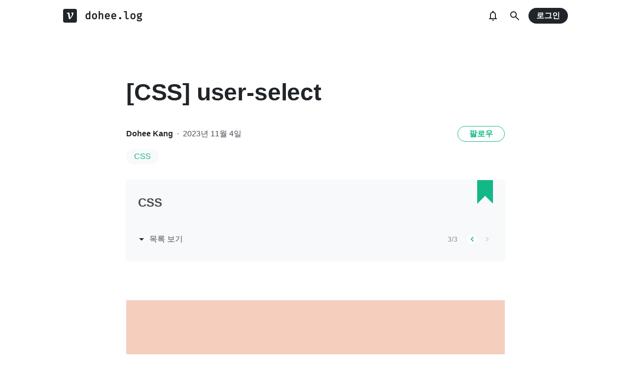

--- FILE ---
content_type: text/html; charset=utf-8
request_url: https://prod.velog.io/@doheek2/CSS-user-select
body_size: 15193
content:
<!doctype html>
<html><head><title data-rh="true">[CSS] user-select</title><link data-rh="true" rel="canonical" href="https://velog.io/@doheek2/CSS-user-select"/><meta data-rh="true" property="fb:app_id" content="203040656938507"/><meta data-rh="true" name="description" content="텍스트를 선택했을 때의 동작을 설정1️⃣ auto (default): 더블 클릭하거나 드래그할 경우 해당 텍스트가 선택된다.2️⃣ all: 해당 텍스트를 클릭할 경우 전체 텍스트가 선택된다.3️⃣ none: 해당 텍스트를 클릭하거나 드래그 해도 선택되지 않는다.4️⃣ "/><meta data-rh="true" property="og:url" content="https://velog.io/@doheek2/CSS-user-select"/><meta data-rh="true" property="og:type" content="article"/><meta data-rh="true" property="og:title" content="[CSS] user-select"/><meta data-rh="true" property="og:description" content="텍스트를 선택했을 때의 동작을 설정1️⃣ auto (default): 더블 클릭하거나 드래그할 경우 해당 텍스트가 선택된다.2️⃣ all: 해당 텍스트를 클릭할 경우 전체 텍스트가 선택된다.3️⃣ none: 해당 텍스트를 클릭하거나 드래그 해도 선택되지 않는다.4️⃣ "/><meta data-rh="true" property="og:image" content="https://velog.velcdn.com/images/doheek2/post/f51bec3e-2aa9-4196-b5c0-7de217aa91eb/image.png"/><meta data-rh="true" name="twitter:card" content="summary_large_image"/><meta data-rh="true" name="twitter:title" content="[CSS] user-select"/><meta data-rh="true" name="twitter:description" content="텍스트를 선택했을 때의 동작을 설정1️⃣ auto (default): 더블 클릭하거나 드래그할 경우 해당 텍스트가 선택된다.2️⃣ all: 해당 텍스트를 클릭할 경우 전체 텍스트가 선택된다.3️⃣ none: 해당 텍스트를 클릭하거나 드래그 해도 선택되지 않는다.4️⃣ "/><meta data-rh="true" name="twitter:image" content="https://velog.velcdn.com/images/doheek2/post/f51bec3e-2aa9-4196-b5c0-7de217aa91eb/image.png"/><style data-styled="" data-styled-version="5.3.3">.hSMJOX{display:-webkit-inline-box;display:-webkit-inline-flex;display:-ms-inline-flexbox;display:inline-flex;-webkit-align-items:center;-webkit-box-align:center;-ms-flex-align:center;align-items:center;-webkit-box-pack:center;-webkit-justify-content:center;-ms-flex-pack:center;justify-content:center;font-weight:bold;cursor:pointer;outline:none;border:none;color:white;background:var(--primary1);color:var(--button-text);border-radius:4px;padding-top:0;padding-bottom:0;height:2rem;padding-left:1.25rem;padding-right:1.25rem;font-size:1rem;}/*!sc*/
.hSMJOX:hover,.hSMJOX:focus{background:var(--primary2);}/*!sc*/
.sc-jrQzAO + .sc-jrQzAO{margin-left:0.5rem;}/*!sc*/
.hSMJOX:disabled{cursor:not-allowed;background:var(--bg-element4);color:var(--text3);}/*!sc*/
.hSMJOX:disabled:hover{background:var(--bg-element4);color:var(--text3);}/*!sc*/
data-styled.g11[id="sc-jrQzAO"]{content:"hSMJOX,"}/*!sc*/
body{margin:0;padding:0;font-family:-apple-system,BlinkMacSystemFont,"Helvetica Neue","Apple SD Gothic Neo","Malgun Gothic","맑은 고딕",나눔고딕,"Nanum Gothic","Noto Sans KR","Noto Sans CJK KR",arial,돋움,Dotum,Tahoma,Geneva,sans-serif;-webkit-font-smoothing:antialiased;-moz-osx-font-smoothing:grayscale;color:var(--text1);box-sizing:border-box;}/*!sc*/
*{box-sizing:inherit;}/*!sc*/
code{font-family:'Fira Mono',source-code-pro,Menlo,Monaco,Consolas,'Courier New', monospace;}/*!sc*/
input,button,textarea{font-family:inherit;}/*!sc*/
html,body,#root{height:100%;}/*!sc*/
body{--bg-page1:#F8F9FA;--bg-page2:#FFFFFF;--bg-element1:#FFFFFF;--bg-element2:#F8F9FA;--bg-element3:#E9ECEF;--bg-element4:#DEE2E6;--bg-element5:#212529;--bg-element6:#343A40;--bg-element7:#FFFFFF;--bg-element8:#FBFDFC;--bg-invert:#1E1E1E;--bg-inline-code:#E9ECEF;--bg-tag:#F8F9FA;--text1:#212529;--text2:#495057;--text3:#868E96;--text4:#CED4DA;--border1:#343A40;--border2:#ADB5BD;--border3:#DEE2E6;--border4:#F1F3F5;--primary1:#12B886;--primary2:#20C997;--destructive1:#FF6B6B;--destructive2:#FF8787;--button-text:#FFFFFF;--slight-layer:rgba(0,0,0,0.05);--opaque-layer:rgba(249,249,249,0.85);--editor-footer:#FFFFFF;--prism-bg:#fbfcfd;--prism-default-text:#24292e;--prism-selection-bg:rgba(0,0,0,0.15);--prism-code-block-bg:#fbfcfd;--prism-code-1:#969896;--prism-code-2:#24292e;--prism-code-3:#a626a4;--prism-code-4:#63a35c;--prism-code-5:#0184bc;--prism-code-6:#50a14f;--prism-code-7:#a626a4;--prism-code-8:#005cc5;--prism-code-9:#a626a4;--prism-line-number:#585c63;}/*!sc*/
@media (prefers-color-scheme:dark){body{--bg-page1:#121212;--bg-page2:#121212;--bg-element1:#1E1E1E;--bg-element2:#1E1E1E;--bg-element3:#252525;--bg-element4:#2E2E2E;--bg-element5:#F1F3F5;--bg-element6:#F8F9FA;--bg-element7:#252525;--bg-element8:#0c0c0c;--bg-invert:#FFFFFF;--bg-inline-code:#363636;--bg-tag:#252525;--text1:#ECECEC;--text2:#D9D9D9;--text3:#ACACAC;--text4:#595959;--border1:#E0E0E0;--border2:#A0A0A0;--border3:#4D4D4D;--border4:#2A2A2A;--primary1:#96F2D7;--primary2:#63E6BE;--destructive1:#FFC9C9;--destructive2:#FFA8A8;--button-text:#121212;--slight-layer:rgba(255,255,255,0.1);--opaque-layer:rgba(0,0,0,0.85);--editor-footer:#2E2E2E;--prism-bg:#1E1E1E;--prism-default-text:#e0e6f1;--prism-selection-bg:#383e49;--prism-code-block-bg:#1e1e1e;--prism-code-1:#7c858d;--prism-code-2:#abb2bf;--prism-code-3:#e06c75;--prism-code-4:#d19a66;--prism-code-5:#98c379;--prism-code-6:#56b6c2;--prism-code-7:#c678dd;--prism-code-8:#61afef;--prism-code-9:#c678dd;--prism-line-number:#5c6370;}}/*!sc*/
body[data-theme='light']{--bg-page1:#F8F9FA;--bg-page2:#FFFFFF;--bg-element1:#FFFFFF;--bg-element2:#F8F9FA;--bg-element3:#E9ECEF;--bg-element4:#DEE2E6;--bg-element5:#212529;--bg-element6:#343A40;--bg-element7:#FFFFFF;--bg-element8:#FBFDFC;--bg-invert:#1E1E1E;--bg-inline-code:#E9ECEF;--bg-tag:#F8F9FA;--text1:#212529;--text2:#495057;--text3:#868E96;--text4:#CED4DA;--border1:#343A40;--border2:#ADB5BD;--border3:#DEE2E6;--border4:#F1F3F5;--primary1:#12B886;--primary2:#20C997;--destructive1:#FF6B6B;--destructive2:#FF8787;--button-text:#FFFFFF;--slight-layer:rgba(0,0,0,0.05);--opaque-layer:rgba(249,249,249,0.85);--editor-footer:#FFFFFF;--prism-bg:#fbfcfd;--prism-default-text:#24292e;--prism-selection-bg:rgba(0,0,0,0.15);--prism-code-block-bg:#fbfcfd;--prism-code-1:#969896;--prism-code-2:#24292e;--prism-code-3:#a626a4;--prism-code-4:#63a35c;--prism-code-5:#0184bc;--prism-code-6:#50a14f;--prism-code-7:#a626a4;--prism-code-8:#005cc5;--prism-code-9:#a626a4;--prism-line-number:#585c63;}/*!sc*/
body[data-theme='dark']{--bg-page1:#121212;--bg-page2:#121212;--bg-element1:#1E1E1E;--bg-element2:#1E1E1E;--bg-element3:#252525;--bg-element4:#2E2E2E;--bg-element5:#F1F3F5;--bg-element6:#F8F9FA;--bg-element7:#252525;--bg-element8:#0c0c0c;--bg-invert:#FFFFFF;--bg-inline-code:#363636;--bg-tag:#252525;--text1:#ECECEC;--text2:#D9D9D9;--text3:#ACACAC;--text4:#595959;--border1:#E0E0E0;--border2:#A0A0A0;--border3:#4D4D4D;--border4:#2A2A2A;--primary1:#96F2D7;--primary2:#63E6BE;--destructive1:#FFC9C9;--destructive2:#FFA8A8;--button-text:#121212;--slight-layer:rgba(255,255,255,0.1);--opaque-layer:rgba(0,0,0,0.85);--editor-footer:#2E2E2E;--prism-bg:#1E1E1E;--prism-default-text:#e0e6f1;--prism-selection-bg:#383e49;--prism-code-block-bg:#1e1e1e;--prism-code-1:#7c858d;--prism-code-2:#abb2bf;--prism-code-3:#e06c75;--prism-code-4:#d19a66;--prism-code-5:#98c379;--prism-code-6:#56b6c2;--prism-code-7:#c678dd;--prism-code-8:#61afef;--prism-code-9:#c678dd;--prism-line-number:#5c6370;}/*!sc*/
data-styled.g13[id="sc-global-gYCCRU1"]{content:"sc-global-gYCCRU1,"}/*!sc*/
.cyyZlI{color:inherit;-webkit-text-decoration:none;text-decoration:none;}/*!sc*/
data-styled.g17[id="sc-egiyK"]{content:"cyyZlI,"}/*!sc*/
.fldlST{height:2rem;padding-left:1rem;padding-right:1rem;font-size:1rem;border-radius:1rem;background:none;border:none;outline:none;font-weight:bold;word-break:keep-all;background:var(--bg-element5);color:var(--button-text);-webkit-transition:0.125s all ease-in;transition:0.125s all ease-in;cursor:pointer;}/*!sc*/
.fldlST:hover{background:var(--bg-element6);}/*!sc*/
.fldlST:focus{box-shadow:0px 2px 12px #00000030;}/*!sc*/
.fldlST:disabled{background:var(--bg-element2);}/*!sc*/
data-styled.g18[id="sc-bqiRlB"]{content:"fldlST,"}/*!sc*/
.cQvXTx{width:1728px;margin-left:auto;margin-right:auto;}/*!sc*/
@media (max-width:1919px){.cQvXTx{width:1376px;}}/*!sc*/
@media (max-width:1440px){.cQvXTx{width:1024px;}}/*!sc*/
@media (max-width:1056px){.cQvXTx{width:calc(100% - 2rem);}}/*!sc*/
data-styled.g22[id="sc-fFeiMQ"]{content:"cQvXTx,"}/*!sc*/
.ddFdew{display:-webkit-box;display:-webkit-flex;display:-ms-flexbox;display:flex;-webkit-align-items:center;-webkit-box-align:center;-ms-flex-align:center;align-items:center;-webkit-box-pack:center;-webkit-justify-content:center;-ms-flex-pack:center;justify-content:center;font-weight:bold;color:var(--text1);font-size:1.3125rem;-webkit-text-decoration:none;text-decoration:none;font-family:Fira Mono,monospace;}/*!sc*/
@media (max-width:1024px){.ddFdew{font-size:1.125rem;}.ddFdew .velog-logo{height:1.25rem;}}/*!sc*/
.ddFdew a{display:-webkit-box;display:-webkit-flex;display:-ms-flexbox;display:flex;-webkit-align-items:center;-webkit-box-align:center;-ms-flex-align:center;align-items:center;color:inherit;-webkit-text-decoration:none;text-decoration:none;}/*!sc*/
.ddFdew .user-logo{display:block;max-width:calc(100vw - 250px);text-overflow:ellipsis;white-space:nowrap;overflow-x:hidden;overflow-y:hidden;}/*!sc*/
data-styled.g28[id="sc-kfPuZi"]{content:"ddFdew,"}/*!sc*/
.kdLiUF{color:inherit;}/*!sc*/
.kdLiUF svg{color:inherit;margin-right:1rem;width:1.75rem;height:1.75rem;display:block;}/*!sc*/
@media (max-width:1024px){.kdLiUF svg{width:1.5rem;height:1.5rem;margin-right:0.75rem;}}/*!sc*/
data-styled.g29[id="sc-fKVqWL"]{content:"kdLiUF,"}/*!sc*/
.jEdNvQ{height:4rem;}/*!sc*/
data-styled.g30[id="sc-bBHxTw"]{content:"jEdNvQ,"}/*!sc*/
.glTvbH{display:-webkit-box;display:-webkit-flex;display:-ms-flexbox;display:flex;-webkit-align-items:center;-webkit-box-align:center;-ms-flex-align:center;align-items:center;-webkit-box-pack:center;-webkit-justify-content:center;-ms-flex-pack:center;justify-content:center;background:transparent;border:none;width:2.5rem;height:2.5rem;outline:none;border-radius:50%;color:var(--text1);cursor:pointer;margin-right:0.5rem;}/*!sc*/
.glTvbH:hover{background:var(--slight-layer);}/*!sc*/
.glTvbH svg{width:24px;height:24px;}/*!sc*/
data-styled.g31[id="sc-iwjdpV"]{content:"glTvbH,"}/*!sc*/
.pAGEY{position:relative;display:-webkit-box;display:-webkit-flex;display:-ms-flexbox;display:flex;-webkit-align-items:center;-webkit-box-align:center;-ms-flex-align:center;align-items:center;-webkit-box-pack:center;-webkit-justify-content:center;-ms-flex-pack:center;justify-content:center;background:transparent;border:none;width:2.5rem;height:2.5rem;outline:none;border-radius:50%;color:var(--text1);cursor:pointer;margin-right:4px;}/*!sc*/
.pAGEY:hover{background:var(--slight-layer);}/*!sc*/
.pAGEY svg{width:24px;height:24px;}/*!sc*/
data-styled.g32[id="sc-cxpSdN"]{content:"pAGEY,"}/*!sc*/
.hrgwyc{height:100%;display:-webkit-box;display:-webkit-flex;display:-ms-flexbox;display:flex;-webkit-align-items:center;-webkit-box-align:center;-ms-flex-align:center;align-items:center;-webkit-box-pack:justify;-webkit-justify-content:space-between;-ms-flex-pack:justify;justify-content:space-between;}/*!sc*/
data-styled.g34[id="sc-iJKOTD"]{content:"hrgwyc,"}/*!sc*/
.gHrJRn{display:-webkit-box;display:-webkit-flex;display:-ms-flexbox;display:flex;-webkit-align-items:center;-webkit-box-align:center;-ms-flex-align:center;align-items:center;position:relative;}/*!sc*/
@media (max-width:1024px){.gHrJRn .write-button{display:none;}}/*!sc*/
data-styled.g35[id="sc-giYglK"]{content:"gHrJRn,"}/*!sc*/
.bxsBRa{position:fixed;top:0;background:var(--bg-element1);width:100%;z-index:10;box-shadow:0px 0 8px rgba(0,0,0,0.08);}/*!sc*/
.bxsBRa .tab-wrapper{margin-top:-2rem;}/*!sc*/
data-styled.g50[id="sc-cTAqQK"]{content:"bxsBRa,"}/*!sc*/
.kTIDXm{padding-bottom:4rem;}/*!sc*/
data-styled.g53[id="sc-bBHHxi"]{content:"kTIDXm,"}/*!sc*/
.iLfnNd{background:var(--bg-element4);-webkit-animation:gsdBxV 1s ease-in-out infinite;animation:gsdBxV 1s ease-in-out infinite;display:inline-block;border-radius:4px;height:1em;}/*!sc*/
.sc-lbhJGD + .sc-lbhJGD{margin-left:0.5rem;}/*!sc*/
.jsEdRE{background:var(--bg-element4);-webkit-animation:gsdBxV 1s ease-in-out infinite;animation:gsdBxV 1s ease-in-out infinite;display:inline-block;border-radius:4px;height:1em;}/*!sc*/
data-styled.g60[id="sc-lbhJGD"]{content:"iLfnNd,jsEdRE,"}/*!sc*/
body{background:var(--bg-page2);}/*!sc*/
data-styled.g69[id="sc-global-iqNrnJ1"]{content:"sc-global-iqNrnJ1,"}/*!sc*/
body{background:var(--bg-page2);}/*!sc*/
data-styled.g76[id="sc-global-iqNrnJ2"]{content:"sc-global-iqNrnJ2,"}/*!sc*/
body{margin:0;padding:0;font-family:-apple-system,BlinkMacSystemFont,"Helvetica Neue","Apple SD Gothic Neo","Malgun Gothic","맑은 고딕",나눔고딕,"Nanum Gothic","Noto Sans KR","Noto Sans CJK KR",arial,돋움,Dotum,Tahoma,Geneva,sans-serif;-webkit-font-smoothing:antialiased;-moz-osx-font-smoothing:grayscale;color:var(--text1);box-sizing:border-box;}/*!sc*/
*{box-sizing:inherit;}/*!sc*/
code{font-family:'Fira Mono',source-code-pro,Menlo,Monaco,Consolas,'Courier New', monospace;}/*!sc*/
input,button,textarea{font-family:inherit;}/*!sc*/
html,body,#root{height:100%;}/*!sc*/
body{--bg-page1:#F8F9FA;--bg-page2:#FFFFFF;--bg-element1:#FFFFFF;--bg-element2:#F8F9FA;--bg-element3:#E9ECEF;--bg-element4:#DEE2E6;--bg-element5:#212529;--bg-element6:#343A40;--bg-element7:#FFFFFF;--bg-element8:#FBFDFC;--bg-invert:#1E1E1E;--bg-inline-code:#E9ECEF;--bg-tag:#F8F9FA;--text1:#212529;--text2:#495057;--text3:#868E96;--text4:#CED4DA;--border1:#343A40;--border2:#ADB5BD;--border3:#DEE2E6;--border4:#F1F3F5;--primary1:#12B886;--primary2:#20C997;--destructive1:#FF6B6B;--destructive2:#FF8787;--button-text:#FFFFFF;--slight-layer:rgba(0,0,0,0.05);--opaque-layer:rgba(249,249,249,0.85);--editor-footer:#FFFFFF;--prism-bg:#fbfcfd;--prism-default-text:#24292e;--prism-selection-bg:rgba(0,0,0,0.15);--prism-code-block-bg:#fbfcfd;--prism-code-1:#969896;--prism-code-2:#24292e;--prism-code-3:#a626a4;--prism-code-4:#63a35c;--prism-code-5:#0184bc;--prism-code-6:#50a14f;--prism-code-7:#a626a4;--prism-code-8:#005cc5;--prism-code-9:#a626a4;--prism-line-number:#585c63;}/*!sc*/
@media (prefers-color-scheme:dark){body{--bg-page1:#121212;--bg-page2:#121212;--bg-element1:#1E1E1E;--bg-element2:#1E1E1E;--bg-element3:#252525;--bg-element4:#2E2E2E;--bg-element5:#F1F3F5;--bg-element6:#F8F9FA;--bg-element7:#252525;--bg-element8:#0c0c0c;--bg-invert:#FFFFFF;--bg-inline-code:#363636;--bg-tag:#252525;--text1:#ECECEC;--text2:#D9D9D9;--text3:#ACACAC;--text4:#595959;--border1:#E0E0E0;--border2:#A0A0A0;--border3:#4D4D4D;--border4:#2A2A2A;--primary1:#96F2D7;--primary2:#63E6BE;--destructive1:#FFC9C9;--destructive2:#FFA8A8;--button-text:#121212;--slight-layer:rgba(255,255,255,0.1);--opaque-layer:rgba(0,0,0,0.85);--editor-footer:#2E2E2E;--prism-bg:#1E1E1E;--prism-default-text:#e0e6f1;--prism-selection-bg:#383e49;--prism-code-block-bg:#1e1e1e;--prism-code-1:#7c858d;--prism-code-2:#abb2bf;--prism-code-3:#e06c75;--prism-code-4:#d19a66;--prism-code-5:#98c379;--prism-code-6:#56b6c2;--prism-code-7:#c678dd;--prism-code-8:#61afef;--prism-code-9:#c678dd;--prism-line-number:#5c6370;}}/*!sc*/
body[data-theme='light']{--bg-page1:#F8F9FA;--bg-page2:#FFFFFF;--bg-element1:#FFFFFF;--bg-element2:#F8F9FA;--bg-element3:#E9ECEF;--bg-element4:#DEE2E6;--bg-element5:#212529;--bg-element6:#343A40;--bg-element7:#FFFFFF;--bg-element8:#FBFDFC;--bg-invert:#1E1E1E;--bg-inline-code:#E9ECEF;--bg-tag:#F8F9FA;--text1:#212529;--text2:#495057;--text3:#868E96;--text4:#CED4DA;--border1:#343A40;--border2:#ADB5BD;--border3:#DEE2E6;--border4:#F1F3F5;--primary1:#12B886;--primary2:#20C997;--destructive1:#FF6B6B;--destructive2:#FF8787;--button-text:#FFFFFF;--slight-layer:rgba(0,0,0,0.05);--opaque-layer:rgba(249,249,249,0.85);--editor-footer:#FFFFFF;--prism-bg:#fbfcfd;--prism-default-text:#24292e;--prism-selection-bg:rgba(0,0,0,0.15);--prism-code-block-bg:#fbfcfd;--prism-code-1:#969896;--prism-code-2:#24292e;--prism-code-3:#a626a4;--prism-code-4:#63a35c;--prism-code-5:#0184bc;--prism-code-6:#50a14f;--prism-code-7:#a626a4;--prism-code-8:#005cc5;--prism-code-9:#a626a4;--prism-line-number:#585c63;}/*!sc*/
body[data-theme='dark']{--bg-page1:#121212;--bg-page2:#121212;--bg-element1:#1E1E1E;--bg-element2:#1E1E1E;--bg-element3:#252525;--bg-element4:#2E2E2E;--bg-element5:#F1F3F5;--bg-element6:#F8F9FA;--bg-element7:#252525;--bg-element8:#0c0c0c;--bg-invert:#FFFFFF;--bg-inline-code:#363636;--bg-tag:#252525;--text1:#ECECEC;--text2:#D9D9D9;--text3:#ACACAC;--text4:#595959;--border1:#E0E0E0;--border2:#A0A0A0;--border3:#4D4D4D;--border4:#2A2A2A;--primary1:#96F2D7;--primary2:#63E6BE;--destructive1:#FFC9C9;--destructive2:#FFA8A8;--button-text:#121212;--slight-layer:rgba(255,255,255,0.1);--opaque-layer:rgba(0,0,0,0.85);--editor-footer:#2E2E2E;--prism-bg:#1E1E1E;--prism-default-text:#e0e6f1;--prism-selection-bg:#383e49;--prism-code-block-bg:#1e1e1e;--prism-code-1:#7c858d;--prism-code-2:#abb2bf;--prism-code-3:#e06c75;--prism-code-4:#d19a66;--prism-code-5:#98c379;--prism-code-6:#56b6c2;--prism-code-7:#c678dd;--prism-code-8:#61afef;--prism-code-9:#c678dd;--prism-line-number:#5c6370;}/*!sc*/
data-styled.g77[id="sc-global-gYCCRU2"]{content:"sc-global-gYCCRU2,"}/*!sc*/
body{background:var(--bg-page2);}/*!sc*/
data-styled.g78[id="sc-global-iqNrnJ3"]{content:"sc-global-iqNrnJ3,"}/*!sc*/
body{margin:0;padding:0;font-family:-apple-system,BlinkMacSystemFont,"Helvetica Neue","Apple SD Gothic Neo","Malgun Gothic","맑은 고딕",나눔고딕,"Nanum Gothic","Noto Sans KR","Noto Sans CJK KR",arial,돋움,Dotum,Tahoma,Geneva,sans-serif;-webkit-font-smoothing:antialiased;-moz-osx-font-smoothing:grayscale;color:var(--text1);box-sizing:border-box;}/*!sc*/
*{box-sizing:inherit;}/*!sc*/
code{font-family:'Fira Mono',source-code-pro,Menlo,Monaco,Consolas,'Courier New', monospace;}/*!sc*/
input,button,textarea{font-family:inherit;}/*!sc*/
html,body,#root{height:100%;}/*!sc*/
body{--bg-page1:#F8F9FA;--bg-page2:#FFFFFF;--bg-element1:#FFFFFF;--bg-element2:#F8F9FA;--bg-element3:#E9ECEF;--bg-element4:#DEE2E6;--bg-element5:#212529;--bg-element6:#343A40;--bg-element7:#FFFFFF;--bg-element8:#FBFDFC;--bg-invert:#1E1E1E;--bg-inline-code:#E9ECEF;--bg-tag:#F8F9FA;--text1:#212529;--text2:#495057;--text3:#868E96;--text4:#CED4DA;--border1:#343A40;--border2:#ADB5BD;--border3:#DEE2E6;--border4:#F1F3F5;--primary1:#12B886;--primary2:#20C997;--destructive1:#FF6B6B;--destructive2:#FF8787;--button-text:#FFFFFF;--slight-layer:rgba(0,0,0,0.05);--opaque-layer:rgba(249,249,249,0.85);--editor-footer:#FFFFFF;--prism-bg:#fbfcfd;--prism-default-text:#24292e;--prism-selection-bg:rgba(0,0,0,0.15);--prism-code-block-bg:#fbfcfd;--prism-code-1:#969896;--prism-code-2:#24292e;--prism-code-3:#a626a4;--prism-code-4:#63a35c;--prism-code-5:#0184bc;--prism-code-6:#50a14f;--prism-code-7:#a626a4;--prism-code-8:#005cc5;--prism-code-9:#a626a4;--prism-line-number:#585c63;}/*!sc*/
@media (prefers-color-scheme:dark){body{--bg-page1:#121212;--bg-page2:#121212;--bg-element1:#1E1E1E;--bg-element2:#1E1E1E;--bg-element3:#252525;--bg-element4:#2E2E2E;--bg-element5:#F1F3F5;--bg-element6:#F8F9FA;--bg-element7:#252525;--bg-element8:#0c0c0c;--bg-invert:#FFFFFF;--bg-inline-code:#363636;--bg-tag:#252525;--text1:#ECECEC;--text2:#D9D9D9;--text3:#ACACAC;--text4:#595959;--border1:#E0E0E0;--border2:#A0A0A0;--border3:#4D4D4D;--border4:#2A2A2A;--primary1:#96F2D7;--primary2:#63E6BE;--destructive1:#FFC9C9;--destructive2:#FFA8A8;--button-text:#121212;--slight-layer:rgba(255,255,255,0.1);--opaque-layer:rgba(0,0,0,0.85);--editor-footer:#2E2E2E;--prism-bg:#1E1E1E;--prism-default-text:#e0e6f1;--prism-selection-bg:#383e49;--prism-code-block-bg:#1e1e1e;--prism-code-1:#7c858d;--prism-code-2:#abb2bf;--prism-code-3:#e06c75;--prism-code-4:#d19a66;--prism-code-5:#98c379;--prism-code-6:#56b6c2;--prism-code-7:#c678dd;--prism-code-8:#61afef;--prism-code-9:#c678dd;--prism-line-number:#5c6370;}}/*!sc*/
body[data-theme='light']{--bg-page1:#F8F9FA;--bg-page2:#FFFFFF;--bg-element1:#FFFFFF;--bg-element2:#F8F9FA;--bg-element3:#E9ECEF;--bg-element4:#DEE2E6;--bg-element5:#212529;--bg-element6:#343A40;--bg-element7:#FFFFFF;--bg-element8:#FBFDFC;--bg-invert:#1E1E1E;--bg-inline-code:#E9ECEF;--bg-tag:#F8F9FA;--text1:#212529;--text2:#495057;--text3:#868E96;--text4:#CED4DA;--border1:#343A40;--border2:#ADB5BD;--border3:#DEE2E6;--border4:#F1F3F5;--primary1:#12B886;--primary2:#20C997;--destructive1:#FF6B6B;--destructive2:#FF8787;--button-text:#FFFFFF;--slight-layer:rgba(0,0,0,0.05);--opaque-layer:rgba(249,249,249,0.85);--editor-footer:#FFFFFF;--prism-bg:#fbfcfd;--prism-default-text:#24292e;--prism-selection-bg:rgba(0,0,0,0.15);--prism-code-block-bg:#fbfcfd;--prism-code-1:#969896;--prism-code-2:#24292e;--prism-code-3:#a626a4;--prism-code-4:#63a35c;--prism-code-5:#0184bc;--prism-code-6:#50a14f;--prism-code-7:#a626a4;--prism-code-8:#005cc5;--prism-code-9:#a626a4;--prism-line-number:#585c63;}/*!sc*/
body[data-theme='dark']{--bg-page1:#121212;--bg-page2:#121212;--bg-element1:#1E1E1E;--bg-element2:#1E1E1E;--bg-element3:#252525;--bg-element4:#2E2E2E;--bg-element5:#F1F3F5;--bg-element6:#F8F9FA;--bg-element7:#252525;--bg-element8:#0c0c0c;--bg-invert:#FFFFFF;--bg-inline-code:#363636;--bg-tag:#252525;--text1:#ECECEC;--text2:#D9D9D9;--text3:#ACACAC;--text4:#595959;--border1:#E0E0E0;--border2:#A0A0A0;--border3:#4D4D4D;--border4:#2A2A2A;--primary1:#96F2D7;--primary2:#63E6BE;--destructive1:#FFC9C9;--destructive2:#FFA8A8;--button-text:#121212;--slight-layer:rgba(255,255,255,0.1);--opaque-layer:rgba(0,0,0,0.85);--editor-footer:#2E2E2E;--prism-bg:#1E1E1E;--prism-default-text:#e0e6f1;--prism-selection-bg:#383e49;--prism-code-block-bg:#1e1e1e;--prism-code-1:#7c858d;--prism-code-2:#abb2bf;--prism-code-3:#e06c75;--prism-code-4:#d19a66;--prism-code-5:#98c379;--prism-code-6:#56b6c2;--prism-code-7:#c678dd;--prism-code-8:#61afef;--prism-code-9:#c678dd;--prism-line-number:#5c6370;}/*!sc*/
data-styled.g79[id="sc-global-gYCCRU3"]{content:"sc-global-gYCCRU3,"}/*!sc*/
.dXONqK{width:768px;margin-left:auto;margin-right:auto;}/*!sc*/
@media (max-width:768px){.dXONqK{width:100%;}}/*!sc*/
data-styled.g80[id="sc-TBWPX"]{content:"dXONqK,"}/*!sc*/
.loMAkm{margin-top:2rem;padding:2rem 1.5rem;background:var(--bg-element2);border-radius:8px;box-shadow:0 0 4px 0 rgba(0,0,0,0.06);position:relative;}/*!sc*/
@media (max-width:768px){.loMAkm{padding:1rem;}}/*!sc*/
.loMAkm svg{color:var(--primary1);}/*!sc*/
.loMAkm h2{margin-top:0;color:var(--text2);font-weight:bold;padding-right:2rem;font-size:1.5rem;}/*!sc*/
.loMAkm h2 a{-webkit-text-decoration:none;text-decoration:none;color:inherit;}/*!sc*/
.loMAkm h2 a:hover{color:var(--text3);-webkit-text-decoration:underline;text-decoration:underline;}/*!sc*/
@media (max-width:768px){.loMAkm h2{font-size:1.125rem;padding-right:2.5rem;margin-bottom:1.5rem;}}/*!sc*/
.loMAkm .series-corner-image{position:absolute;right:1.5rem;top:0px;}/*!sc*/
@media (max-width:768px){.loMAkm .series-corner-image{right:1rem;width:1.5rem;height:auto;}}/*!sc*/
data-styled.g81[id="sc-jIkXHa"]{content:"loMAkm,"}/*!sc*/
.fOdzda{display:-webkit-box;display:-webkit-flex;display:-ms-flexbox;display:flex;-webkit-align-items:center;-webkit-box-align:center;-ms-flex-align:center;align-items:center;}/*!sc*/
.fOdzda .series-number{font-size:0.875rem;color:var(--text3);}/*!sc*/
data-styled.g82[id="sc-ZOtfp"]{content:"fOdzda,"}/*!sc*/
.byLNvf{display:-webkit-box;display:-webkit-flex;display:-ms-flexbox;display:flex;-webkit-align-items:center;-webkit-box-align:center;-ms-flex-align:center;align-items:center;margin-left:-5px;color:var(--text2);line-height:1;cursor:pointer;}/*!sc*/
.byLNvf svg{margin-right:0.25rem;color:var(--text1);font-size:1.5rem;}/*!sc*/
.byLNvf:hover{color:var(--text1);}/*!sc*/
.byLNvf:hover svg{color:var(--text1);}/*!sc*/
data-styled.g83[id="sc-jOxtWs"]{content:"byLNvf,"}/*!sc*/
.EuzLS{margin-top:3rem;display:-webkit-box;display:-webkit-flex;display:-ms-flexbox;display:flex;-webkit-box-pack:justify;-webkit-justify-content:space-between;-ms-flex-pack:justify;justify-content:space-between;-webkit-align-items:center;-webkit-box-align:center;-ms-flex-align:center;align-items:center;}/*!sc*/
data-styled.g84[id="sc-hmjpVf"]{content:"EuzLS,"}/*!sc*/
.bsYDCu{display:-webkit-box;display:-webkit-flex;display:-ms-flexbox;display:flex;margin-left:1.125rem;}/*!sc*/
data-styled.g85[id="sc-eLwHnm"]{content:"bsYDCu,"}/*!sc*/
.jSfrkj{width:1.5rem;height:1.5rem;border-radius:50%;outline:none;display:-webkit-box;display:-webkit-flex;display:-ms-flexbox;display:flex;-webkit-align-items:center;-webkit-box-align:center;-ms-flex-align:center;align-items:center;-webkit-box-pack:center;-webkit-justify-content:center;-ms-flex-pack:center;justify-content:center;font-size:1.25rem;color:var(--primary1);background:var(--bg-element1);border:1px solid var(--border4);padding:0;cursor:pointer;}/*!sc*/
.jSfrkj:hover{background:var(--primary1);color:white;}/*!sc*/
.sc-bTfYFJ + .sc-bTfYFJ{margin-left:0.375rem;}/*!sc*/
.jSfrkj:disabled{cursor:default;background:var(--bg-element2);border:1px solid var(--border4);color:var(--text3);opacity:0.3;}/*!sc*/
data-styled.g86[id="sc-bTfYFJ"]{content:"jSfrkj,"}/*!sc*/
.gISUXI{margin-bottom:0.875rem;background:var(--bg-tag);padding-left:1rem;padding-right:1rem;height:2rem;border-radius:1rem;display:-webkit-inline-box;display:-webkit-inline-flex;display:-ms-inline-flexbox;display:inline-flex;-webkit-align-items:center;-webkit-box-align:center;-ms-flex-align:center;align-items:center;margin-right:0.875rem;color:var(--primary1);-webkit-text-decoration:none;text-decoration:none;font-weight:500;font-size:1rem;}/*!sc*/
@media (max-width:768px){.gISUXI{height:1.5rem;font-size:0.75rem;border-radius:0.75rem;padding-left:0.75rem;padding-right:0.75rem;margin-right:0.5rem;margin-bottom:0.5rem;}}/*!sc*/
.gISUXI:hover{opacity:0.75;}/*!sc*/
data-styled.g89[id="sc-dtMgUX"]{content:"gISUXI,"}/*!sc*/
.bpMcZw{margin-top:0.875rem;margin-bottom:-0.875rem;min-height:0.875rem;}/*!sc*/
@media (max-width:768px){.bpMcZw{margin-top:0.5rem;margin-bottom:-0.5rem;min-height:0.5rem;}}/*!sc*/
data-styled.g90[id="sc-cZMNgc"]{content:"bpMcZw,"}/*!sc*/
.fiOuRZ{margin-top:5.5rem;}/*!sc*/
@media (max-width:1024px){.fiOuRZ .head-wrapper{padding-left:1rem;padding-right:1rem;}}/*!sc*/
.fiOuRZ h1{font-size:3rem;line-height:1.5;-webkit-letter-spacing:-0.004em;-moz-letter-spacing:-0.004em;-ms-letter-spacing:-0.004em;letter-spacing:-0.004em;margin-top:0;font-weight:800;color:var(--text1);margin-bottom:2rem;word-break:keep-all;overflow-wrap:break-word;-webkit-transition:color 0.125s ease-in;transition:color 0.125s ease-in;}/*!sc*/
@media (max-width:1024px){.fiOuRZ{margin-top:2rem;}.fiOuRZ h1{font-size:2.25rem;}}/*!sc*/
data-styled.g92[id="sc-jQrDum"]{content:"fiOuRZ,"}/*!sc*/
.jGdQwA{font-size:1rem;color:var(--text2);display:-webkit-box;display:-webkit-flex;display:-ms-flexbox;display:flex;-webkit-box-pack:justify;-webkit-justify-content:space-between;-ms-flex-pack:justify;justify-content:space-between;-webkit-align-items:center;-webkit-box-align:center;-ms-flex-align:center;align-items:center;}/*!sc*/
.jGdQwA .information .username{color:var(--text1);font-weight:bold;}/*!sc*/
.jGdQwA .information .username a{color:inherit;-webkit-text-decoration:none;text-decoration:none;}/*!sc*/
.jGdQwA .information .username a:hover{color:var(--text2);-webkit-text-decoration:underline;text-decoration:underline;}/*!sc*/
.jGdQwA .information .separator{margin-left:0.5rem;margin-right:0.5rem;}/*!sc*/
@media (max-width:768px){.jGdQwA .information{font-size:0.875rem;}}/*!sc*/
@media (max-width:768px){.jGdQwA{margin-bottom:0.75rem;}}/*!sc*/
data-styled.g93[id="sc-fvxzrP"]{content:"jGdQwA,"}/*!sc*/
.eYeYLy{display:-webkit-box;display:-webkit-flex;display:-ms-flexbox;display:flex;}/*!sc*/
data-styled.g94[id="sc-fbyfCU"]{content:"eYeYLy,"}/*!sc*/
.FTZwa{font-size:1.125rem;color:var(--text1);-webkit-transition:color 0.125s ease-in;transition:color 0.125s ease-in;line-height:1.7;-webkit-letter-spacing:-0.004em;-moz-letter-spacing:-0.004em;-ms-letter-spacing:-0.004em;letter-spacing:-0.004em;word-break:keep-all;word-wrap:break-word;}/*!sc*/
.FTZwa ul b,.FTZwa ol b,.FTZwa p b{font-weight:400;}/*!sc*/
.FTZwa ul code,.FTZwa ol code,.FTZwa p code{background:var(--bg-inline-code);padding:0.2em 0.4em;font-size:85%;border-radius:3px;}/*!sc*/
.FTZwa ul a code,.FTZwa ol a code,.FTZwa p a code{color:var(--primary1);}/*!sc*/
.FTZwa a{color:var(--primary1);-webkit-text-decoration:none;text-decoration:none;}/*!sc*/
.FTZwa a:hover{color:var(--primary1);-webkit-text-decoration:underline;text-decoration:underline;}/*!sc*/
.FTZwa code{font-family:'Fira Mono',source-code-pro,Menlo,Monaco,Consolas, 'Courier New',monospace;}/*!sc*/
.FTZwa hr{border:none;height:1px;width:100%;background:var(--border3);margin-top:2rem;margin-bottom:2rem;}/*!sc*/
.FTZwa p img{display:block;margin:0 auto;max-width:100%;margin-top:3rem;margin-bottom:3rem;}/*!sc*/
.FTZwa h1{font-size:2.5rem;}/*!sc*/
.FTZwa h2{font-size:2rem;}/*!sc*/
.FTZwa h3{font-size:1.5rem;}/*!sc*/
.FTZwa h4{font-size:1.125rem;}/*!sc*/
.FTZwa h1,.FTZwa h2,.FTZwa h3,.FTZwa h4{line-height:1.5;margin-bottom:1rem;}/*!sc*/
.FTZwa p + h1,.FTZwa p + h2,.FTZwa p + h3,.FTZwa p + h4{margin-top:2.5rem;}/*!sc*/
@media (max-width:768px){.FTZwa{font-size:1rem;}.FTZwa h1{font-size:2.25rem;}.FTZwa h2{font-size:1.75rem;}.FTZwa h3{font-size:1.25rem;}.FTZwa h4{font-size:1rem;}.FTZwa h1,.FTZwa h2,.FTZwa h3,.FTZwa h4{margin-bottom:0.75rem;}.FTZwa p + h1,.FTZwa p + h2,.FTZwa p + h3,.FTZwa p + h4{margin-top:2rem;}}/*!sc*/
.FTZwa blockquote{margin-top:2rem;margin-bottom:2rem;border-left:4px solid var(--primary2);border-top-right-radius:4px;border-bottom-right-radius:4px;background:var(--bg-element2);margin-left:0;margin-right:0;padding:1rem;padding-left:2rem;color:var(--text1);}/*!sc*/
.FTZwa blockquote ul,.FTZwa blockquote ol{padding-left:1rem;}/*!sc*/
.FTZwa blockquote *:first-child{margin-top:0;}/*!sc*/
.FTZwa blockquote *:last-child{margin-bottom:0;}/*!sc*/
data-styled.g97[id="sc-bXTejn"]{content:"FTZwa,"}/*!sc*/
.bzHCOc.atom-one pre{background:var(--prism-bg);}/*!sc*/
.bzHCOc.atom-one code[class*='language-'],.bzHCOc.atom-one pre[class*='language-']{color:var(--prism-default-text);background:none;text-align:left;white-space:pre;word-spacing:normal;word-break:normal;word-wrap:normal;-moz-tab-size:4;-o-tab-size:4;tab-size:4;-webkit-hyphens:none;-moz-hyphens:none;-ms-hyphens:none;-webkit-hyphens:none;-moz-hyphens:none;-ms-hyphens:none;hyphens:none;}/*!sc*/
.bzHCOc.atom-one pre[class*='language-']::-moz-selection,.bzHCOc.atom-one pre[class*='language-'] ::-moz-selection,.bzHCOc.atom-one code[class*='language-']::-moz-selection,.bzHCOc.atom-one code[class*='language-'] ::-moz-selection{text-shadow:none;background:var(--prism-selection-bg);}/*!sc*/
.bzHCOc.atom-one pre[class*='language-']::selection,.bzHCOc.atom-one pre[class*='language-'] ::selection,.bzHCOc.atom-one code[class*='language-']::selection,.bzHCOc.atom-one code[class*='language-'] ::selection{text-shadow:none;background:var(--prism-selection-bg);}/*!sc*/
@media print{.bzHCOc.atom-one code[class*='language-'],.bzHCOc.atom-one pre[class*='language-']{text-shadow:none;}}/*!sc*/
.bzHCOc.atom-one pre[class*='language-']{padding:1em;margin:0.5em 0;overflow:auto;}/*!sc*/
.bzHCOc.atom-one:not(pre) > code[class*='language-'],.bzHCOc.atom-one pre[class*='language-']{background:var(--prism-code-block-bg);}/*!sc*/
.bzHCOc.atom-one:not(pre) > code[class*='language-']{padding:0.1em;border-radius:0.3em;white-space:normal;}/*!sc*/
.bzHCOc.atom-one .token.comment,.bzHCOc.atom-one .token.prolog,.bzHCOc.atom-one .token.doctype,.bzHCOc.atom-one .token.cdata{color:var(--prism-code-1);}/*!sc*/
.bzHCOc.atom-one .token.punctuation{color:var(--prism-code-2);}/*!sc*/
.bzHCOc.atom-one .token.selector,.bzHCOc.atom-one .token.tag{color:var(--prism-code-3);}/*!sc*/
.bzHCOc.atom-one .token.property,.bzHCOc.atom-one .token.boolean,.bzHCOc.atom-one .token.number,.bzHCOc.atom-one .token.constant,.bzHCOc.atom-one .token.symbol,.bzHCOc.atom-one .token.attr-name,.bzHCOc.atom-one .token.deleted{color:var(--prism-code-4);}/*!sc*/
.bzHCOc.atom-one .token.string,.bzHCOc.atom-one .token.char,.bzHCOc.atom-one .token.attr-value,.bzHCOc.atom-one .token.builtin,.bzHCOc.atom-one .token.inserted{color:var(--prism-code-6);}/*!sc*/
.bzHCOc.atom-one .token.operator,.bzHCOc.atom-one .token.entity,.bzHCOc.atom-one .token.url,.bzHCOc.atom-one .language-css .token.string,.bzHCOc.atom-one .style .token.string{color:var(--prism-code-5);}/*!sc*/
.bzHCOc.atom-one .token.atrule,.bzHCOc.atom-one .token.keyword{color:var(--prism-code-7);}/*!sc*/
.bzHCOc.atom-one .token.function{color:var(--prism-code-8);}/*!sc*/
.bzHCOc.atom-one .token.regex,.bzHCOc.atom-one .token.important,.bzHCOc.atom-one .token.variable{color:var(--prism-code-9);}/*!sc*/
.bzHCOc.atom-one .token.important,.bzHCOc.atom-one .token.bold{font-weight:bold;}/*!sc*/
.bzHCOc.atom-one .token.italic{font-style:italic;}/*!sc*/
.bzHCOc.atom-one .token.entity{cursor:help;}/*!sc*/
.bzHCOc.atom-one pre.line-numbers{position:relative;padding-left:3.8em;counter-reset:linenumber;}/*!sc*/
.bzHCOc.atom-one pre.line-numbers > code{position:relative;}/*!sc*/
.bzHCOc.atom-one .line-numbers .line-numbers-rows{position:absolute;pointer-events:none;top:0;font-size:100%;left:-3.8em;width:3em;-webkit-letter-spacing:-1px;-moz-letter-spacing:-1px;-ms-letter-spacing:-1px;letter-spacing:-1px;border-right:0;-webkit-user-select:none;-moz-user-select:none;-ms-user-select:none;-webkit-user-select:none;-moz-user-select:none;-ms-user-select:none;user-select:none;}/*!sc*/
.bzHCOc.atom-one .line-numbers-rows > span{pointer-events:none;display:block;counter-increment:linenumber;}/*!sc*/
.bzHCOc.atom-one .line-numbers-rows > span:before{content:counter(linenumber);color:var(--prism-line-number);display:block;padding-right:0.8em;text-align:right;}/*!sc*/
.bzHCOc.github code,.bzHCOc.github code[class*='language-'],.bzHCOc.github pre[class*='language-']{color:#24292e;}/*!sc*/
.bzHCOc.github pre{color:#24292e;background:#f6f8fa;}/*!sc*/
.bzHCOc.github .token.function{color:#005cc5;}/*!sc*/
.bzHCOc.github .token.comment,.bzHCOc.github .token.prolog,.bzHCOc.github .token.doctype,.bzHCOc.github .token.cdata{color:#969896;}/*!sc*/
.bzHCOc.github .token.punctuation{color:#24292e;}/*!sc*/
.bzHCOc.github .token.string{color:#032f62;}/*!sc*/
.bzHCOc.github .token.atrule,.bzHCOc.github .token.attr-value{color:#183691;}/*!sc*/
.bzHCOc.github .token.property,.bzHCOc.github .token.tag{color:#63a35c;}/*!sc*/
.bzHCOc.github .token.boolean,.bzHCOc.github .token.number{color:#0086b3;}/*!sc*/
.bzHCOc.github .token.selector,.bzHCOc.github .token.attr-name,.bzHCOc.github .token.attr-value .punctuation:first-child,.bzHCOc.github .token.keyword,.bzHCOc.github .token.regex,.bzHCOc.github .token.important{color:#d73a49;}/*!sc*/
.bzHCOc.github .token.operator,.bzHCOc.github .token.entity,.bzHCOc.github .token.url,.bzHCOc.github .language-css{color:#d73a49;}/*!sc*/
.bzHCOc.github .token.entity{cursor:help;}/*!sc*/
.bzHCOc.github .namespace{opacity:0.7;}/*!sc*/
.bzHCOc.monokai code[class*='language-'],.bzHCOc.monokai pre[class*='language-']{color:#f8f8f2;text-shadow:0 1px rgba(0,0,0,0.3);}/*!sc*/
.bzHCOc.monokai:not(pre) > code[class*='language-'],.bzHCOc.monokai pre[class*='language-']{background:#272822;}/*!sc*/
.bzHCOc.monokai pre{color:#f8f8f2;text-shadow:0 1px rgba(0,0,0,0.3);background:#272822;}/*!sc*/
.bzHCOc.monokai .token.comment,.bzHCOc.monokai .token.prolog,.bzHCOc.monokai .token.doctype,.bzHCOc.monokai .token.cdata{color:#778090;}/*!sc*/
.bzHCOc.monokai .token.punctuation{color:#f8f8f2;}/*!sc*/
.bzHCOc.monokai .namespace{opacity:0.7;}/*!sc*/
.bzHCOc.monokai .token.property,.bzHCOc.monokai .token.tag,.bzHCOc.monokai .token.constant,.bzHCOc.monokai .token.symbol,.bzHCOc.monokai .token.deleted{color:#f92672;}/*!sc*/
.bzHCOc.monokai .token.boolean,.bzHCOc.monokai .token.number{color:#ae81ff;}/*!sc*/
.bzHCOc.monokai .token.selector,.bzHCOc.monokai .token.attr-name,.bzHCOc.monokai .token.string,.bzHCOc.monokai .token.char,.bzHCOc.monokai .token.builtin,.bzHCOc.monokai .token.inserted{color:#a6e22e;}/*!sc*/
.bzHCOc.monokai .token.operator,.bzHCOc.monokai .token.entity,.bzHCOc.monokai .token.url,.bzHCOc.monokai .language-css .token.string,.bzHCOc.monokai .style .token.string,.bzHCOc.monokai .token.variable{color:#f8f8f2;}/*!sc*/
.bzHCOc.monokai .token.atrule,.bzHCOc.monokai .token.attr-value,.bzHCOc.monokai .token.function{color:#e6db74;}/*!sc*/
.bzHCOc.monokai .token.keyword{color:#f92672;}/*!sc*/
.bzHCOc.monokai .token.regex,.bzHCOc.monokai .token.important{color:#fd971f;}/*!sc*/
.bzHCOc.monokai .token.important,.bzHCOc.monokai .token.bold{font-weight:bold;}/*!sc*/
.bzHCOc.monokai .token.italic{font-style:italic;}/*!sc*/
.bzHCOc.monokai .token.entity{cursor:help;}/*!sc*/
.bzHCOc.dracula code[class*='language-'],.bzHCOc.dracula pre[class*='language-']{color:#ccc;background:rgb(40,41,54);}/*!sc*/
.bzHCOc.dracula pre[class*='language-']::-moz-selection,.bzHCOc.dracula pre[class*='language-'] ::-moz-selection,.bzHCOc.dracula code[class*='language-']::-moz-selection,.bzHCOc.dracula code[class*='language-'] ::-moz-selection{text-shadow:none;background-color:#5a5f80;}/*!sc*/
.bzHCOc.dracula pre[class*='language-']::selection,.bzHCOc.dracula pre[class*='language-'] ::selection,.bzHCOc.dracula code[class*='language-']::selection,.bzHCOc.dracula code[class*='language-'] ::selection{text-shadow:none;background-color:#5a5f80;}/*!sc*/
.bzHCOc.dracula:not(pre) > code[class*='language-']{border-radius:0.3em;white-space:normal;}/*!sc*/
.bzHCOc.dracula pre{color:#ccc;background:rgb(40,41,54);}/*!sc*/
.bzHCOc.dracula .limit-300{height:300px !important;}/*!sc*/
.bzHCOc.dracula .limit-400{height:400px !important;}/*!sc*/
.bzHCOc.dracula .limit-500{height:500px !important;}/*!sc*/
.bzHCOc.dracula .limit-600{height:600px !important;}/*!sc*/
.bzHCOc.dracula .limit-700{height:700px !important;}/*!sc*/
.bzHCOc.dracula .limit-800{height:800px !important;}/*!sc*/
.bzHCOc.dracula .token.comment{color:rgba(98,114,164,1);}/*!sc*/
.bzHCOc.dracula .token.prolog{color:rgba(207,207,194,1);}/*!sc*/
.bzHCOc.dracula .token.tag{color:rgba(220,104,170,1);}/*!sc*/
.bzHCOc.dracula .token.entity{color:rgba(139,233,253,1);}/*!sc*/
.bzHCOc.dracula .token.atrule{color:rgba(98,239,117,1);}/*!sc*/
.bzHCOc.dracula .token.url{color:rgba(102,217,239,1);}/*!sc*/
.bzHCOc.dracula .token.selector{color:rgba(207,207,194,1);}/*!sc*/
.bzHCOc.dracula .token.string{color:rgba(241,250,140,1);}/*!sc*/
.bzHCOc.dracula .token.property{color:rgba(255,184,108,1);}/*!sc*/
.bzHCOc.dracula .token.important{color:rgba(255,121,198,1);font-weight:bold;}/*!sc*/
.bzHCOc.dracula .token.punctuation{color:rgba(230,219,116,1);}/*!sc*/
.bzHCOc.dracula .token.number{color:rgba(189,147,249,1);}/*!sc*/
.bzHCOc.dracula .token.function{color:rgba(80,250,123,1);}/*!sc*/
.bzHCOc.dracula .token.class-name{color:rgba(255,184,108,1);}/*!sc*/
.bzHCOc.dracula .token.keyword{color:rgba(255,121,198,1);}/*!sc*/
.bzHCOc.dracula .token.boolean{color:rgba(255,184,108,1);}/*!sc*/
.bzHCOc.dracula .token.operator{color:rgba(139,233,253,1);}/*!sc*/
.bzHCOc.dracula .token.char{color:rgba(255,135,157,1);}/*!sc*/
.bzHCOc.dracula .token.regex{color:rgba(80,250,123,1);}/*!sc*/
.bzHCOc.dracula .token.variable{color:rgba(80,250,123,1);}/*!sc*/
.bzHCOc.dracula .token.constant{color:rgba(255,184,108,1);}/*!sc*/
.bzHCOc.dracula .token.symbol{color:rgba(255,184,108,1);}/*!sc*/
.bzHCOc.dracula .token.builtin{color:rgba(255,121,198,1);}/*!sc*/
.bzHCOc.dracula .token.attr-value{color:#7ec699;}/*!sc*/
.bzHCOc.dracula .token.deleted{color:#e2777a;}/*!sc*/
.bzHCOc.dracula .token.namespace{color:#e2777a;}/*!sc*/
.bzHCOc.dracula .token.bold{font-weight:bold;}/*!sc*/
.bzHCOc.dracula .token.italic{font-style:italic;}/*!sc*/
.bzHCOc.dracula .token{color:#ff79c6;}/*!sc*/
.bzHCOc.dracula .langague-cpp .token.string{color:#8be9fd;}/*!sc*/
.bzHCOc.dracula .langague-c .token.string{color:#8be9fd;}/*!sc*/
.bzHCOc.dracula .language-css .token.selector{color:rgba(80,250,123,1);}/*!sc*/
.bzHCOc.dracula .language-css .token.property{color:rgba(255,184,108,1);}/*!sc*/
.bzHCOc.dracula .language-java span.token.class-name{color:#8be9fd;}/*!sc*/
.bzHCOc.dracula .language-java .token.class-name{color:#8be9fd;}/*!sc*/
.bzHCOc.dracula .language-markup .token.attr-value{color:rgba(102,217,239,1);}/*!sc*/
.bzHCOc.dracula .language-markup .token.tag{color:rgba(80,250,123,1);}/*!sc*/
.bzHCOc.dracula .language-objectivec .token.property{color:#66d9ef;}/*!sc*/
.bzHCOc.dracula .language-objectivec .token.string{color:#50fa7b;}/*!sc*/
.bzHCOc.dracula .language-php .token.boolean{color:#8be9fd;}/*!sc*/
.bzHCOc.dracula .language-php .token.function{color:#ff79c6;}/*!sc*/
.bzHCOc.dracula .language-php .token.keyword{color:#66d9ef;}/*!sc*/
.bzHCOc.dracula .language-ruby .token.symbol{color:#8be9fd;}/*!sc*/
.bzHCOc.dracula .language-ruby .token.class-name{color:#cfcfc2;}/*!sc*/
.bzHCOc.dracula pre.line-numbers{position:relative;padding-left:3.8em;counter-reset:linenumber;}/*!sc*/
.bzHCOc.dracula pre.line-numbers > code{position:relative;white-space:inherit;}/*!sc*/
.bzHCOc.dracula .line-numbers .line-numbers-rows{position:absolute;pointer-events:none;top:0;font-size:100%;left:-3.8em;width:3em;-webkit-letter-spacing:-1px;-moz-letter-spacing:-1px;-ms-letter-spacing:-1px;letter-spacing:-1px;border-right:1px solid #999;-webkit-user-select:none;-moz-user-select:none;-ms-user-select:none;-webkit-user-select:none;-moz-user-select:none;-ms-user-select:none;user-select:none;}/*!sc*/
.bzHCOc.dracula .line-numbers-rows > span{pointer-events:none;display:block;counter-increment:linenumber;}/*!sc*/
.bzHCOc.dracula .line-numbers-rows > span:before{content:counter(linenumber);color:#999;display:block;padding-right:0.8em;text-align:right;}/*!sc*/
.bzHCOc.dracula div.code-toolbar{position:relative;}/*!sc*/
.bzHCOc.dracula div.code-toolbar > .toolbar{position:absolute;top:0.3em;right:0.2em;-webkit-transition:opacity 0.3s ease-in-out;transition:opacity 0.3s ease-in-out;opacity:0;}/*!sc*/
.bzHCOc.dracula div.code-toolbar:hover > .toolbar{opacity:1;}/*!sc*/
.bzHCOc.dracula div.code-toolbar > .toolbar .toolbar-item{display:inline-block;padding-right:20px;}/*!sc*/
.bzHCOc.dracula div.code-toolbar > .toolbar a{cursor:pointer;}/*!sc*/
.bzHCOc.dracula div.code-toolbar > .toolbar button{background:none;border:0;color:inherit;font:inherit;line-height:normal;overflow:visible;padding:0;-webkit-user-select:none;-moz-user-select:none;-ms-user-select:none;}/*!sc*/
.bzHCOc.dracula div.code-toolbar > .toolbar a,.bzHCOc.dracula div.code-toolbar > .toolbar button,.bzHCOc.dracula div.code-toolbar > .toolbar span{color:#ccc;font-size:0.8em;padding:0.5em;background:rgba(98,114,164,1);border-radius:0.5em;}/*!sc*/
.bzHCOc.dracula div.code-toolbar > .toolbar a:hover,.bzHCOc.dracula div.code-toolbar > .toolbar a:focus,.bzHCOc.dracula div.code-toolbar > .toolbar button:hover,.bzHCOc.dracula div.code-toolbar > .toolbar button:focus,.bzHCOc.dracula div.code-toolbar > .toolbar span:hover,.bzHCOc.dracula div.code-toolbar > .toolbar span:focus{color:inherit;-webkit-text-decoration:none;text-decoration:none;background-color:var(--verde);}/*!sc*/
.bzHCOc pre{font-family:'Fira Mono',source-code-pro,Menlo,Monaco,Consolas, 'Courier New',monospace;font-size:0.875rem;padding:1rem;border-radius:4px;line-height:1.5;overflow-x:auto;-webkit-letter-spacing:0px;-moz-letter-spacing:0px;-ms-letter-spacing:0px;letter-spacing:0px;}/*!sc*/
@media (max-width:768px){.bzHCOc pre{font-size:0.75rem;padding:0.75rem;}}/*!sc*/
.bzHCOc img{max-width:100%;height:auto;display:block;margin-top:1.5rem;margin-bottom:1.5rem;}/*!sc*/
.bzHCOc iframe:not([id^='google_ads']){width:768px;height:430px;max-width:100%;background:black;display:block;margin:auto;border:none;border-radius:4px;overflow:hidden;}/*!sc*/
.bzHCOc .twitter-wrapper{display:-webkit-box;display:-webkit-flex;display:-ms-flexbox;display:flex;-webkit-box-pack:center;-webkit-justify-content:center;-ms-flex-pack:center;justify-content:center;-webkit-align-items:center;-webkit-box-align:center;-ms-flex-align:center;align-items:center;border-left:none;background:none;padding:none;}/*!sc*/
.bzHCOc table{min-width:40%;max-width:100%;border:1px solid var(--border2);border-collapse:collapse;font-size:0.875rem;}/*!sc*/
.bzHCOc table thead > tr > th{border-bottom:4px solid var(--border2);}/*!sc*/
.bzHCOc table th,.bzHCOc table td{word-break:break-word;padding:0.5rem;}/*!sc*/
.bzHCOc table td + td,.bzHCOc table th + th{border-left:1px solid var(--border2);}/*!sc*/
.bzHCOc table tr:nth-child(even){background:var(--bg-element2);}/*!sc*/
.bzHCOc table tr:nth-child(odd){background:var(--bg-page1);}/*!sc*/
.bzHCOc .katex-mathml{display:none;}/*!sc*/
data-styled.g98[id="sc-eGRUor"]{content:"bzHCOc,"}/*!sc*/
.bfzjcP{width:768px;margin:0 auto;margin-top:5rem;}/*!sc*/
@media (max-width:1024px){.bfzjcP{padding-left:1rem;padding-right:1rem;}}/*!sc*/
@media (max-width:768px){.bfzjcP{width:100%;}}/*!sc*/
data-styled.g100[id="sc-dFtzxp"]{content:"bfzjcP,"}/*!sc*/
.cgYvDI{margin-top:3rem;color:var(--text1);}/*!sc*/
.cgYvDI h4{font-size:1.125rem;line-height:1.5;font-weight:600;margin-bottom:1rem;}/*!sc*/
@media (max-width:768px){.cgYvDI{padding-left:1rem;padding-right:1rem;}}/*!sc*/
data-styled.g101[id="sc-brSvTw"]{content:"cgYvDI,"}/*!sc*/
.BdYrx > .buttons-wrapper{display:-webkit-box;display:-webkit-flex;display:-ms-flexbox;display:flex;-webkit-box-pack:end;-webkit-justify-content:flex-end;-ms-flex-pack:end;justify-content:flex-end;}/*!sc*/
data-styled.g103[id="sc-evcjhq"]{content:"BdYrx,"}/*!sc*/
.fQjmlN{resize:none;padding:1rem;padding-bottom:1.5rem;outline:none;border:1px solid var(--border4);margin-bottom:1.5rem;width:100%;border-radius:4px;min-height:6.125rem;font-size:1rem;color:var(--text1);line-height:1.75;background:var(--bg-element1);}/*!sc*/
.fQjmlN::-webkit-input-placeholder{color:var(--text3);}/*!sc*/
.fQjmlN::-moz-placeholder{color:var(--text3);}/*!sc*/
.fQjmlN:-ms-input-placeholder{color:var(--text3);}/*!sc*/
.fQjmlN::placeholder{color:var(--text3);}/*!sc*/
@media (max-width:768px){.fQjmlN{margin-bottom:1rem;}}/*!sc*/
data-styled.g104[id="sc-fHeRUh"]{content:"fQjmlN,"}/*!sc*/
.dDifDS{margin-top:2.5rem;}/*!sc*/
data-styled.g115[id="sc-dVNjXY"]{content:"dDifDS,"}/*!sc*/
.fibSC{width:32px;height:32px;border-radius:16px;display:-webkit-box;display:-webkit-flex;display:-ms-flexbox;display:flex;-webkit-align-items:center;-webkit-box-align:center;-ms-flex-align:center;align-items:center;-webkit-box-pack:center;-webkit-justify-content:center;-ms-flex-pack:center;justify-content:center;border:1px solid var(--primary2);font-size:1.5rem;color:var(--primary2);margin-right:1rem;}/*!sc*/
data-styled.g128[id="sc-hjGZqJ"]{content:"fibSC,"}/*!sc*/
.hlGICj{cursor:pointer;background:var(--bg-element2);box-shadow:0 0 4px 0 rgba(0,0,0,0.06);width:100%;padding-left:1rem;padding-right:1rem;height:4rem;display:-webkit-box;display:-webkit-flex;display:-ms-flexbox;display:flex;-webkit-align-items:center;-webkit-box-align:center;-ms-flex-align:center;align-items:center;-webkit-text-decoration:none;text-decoration:none;}/*!sc*/
.hlGICj:hover .sc-hjGZqJ{-webkit-animation-duration:0.35s;animation-duration:0.35s;-webkit-animation-name:dRQjsE;animation-name:dRQjsE;-webkit-animation-fill-mode:forwards;animation-fill-mode:forwards;-webkit-animation-timing-function:ease-out;animation-timing-function:ease-out;}/*!sc*/
data-styled.g129[id="sc-gUQvok"]{content:"hlGICj,"}/*!sc*/
.fKjWde{-webkit-flex:1;-ms-flex:1;flex:1;display:-webkit-box;display:-webkit-flex;display:-ms-flexbox;display:flex;-webkit-flex-direction:column;-ms-flex-direction:column;flex-direction:column;-webkit-align-items:flex-start;-webkit-box-align:flex-start;-ms-flex-align:flex-start;align-items:flex-start;line-height:1;min-width:0;}/*!sc*/
.fKjWde .description{font-size:0.75rem;font-weight:bold;color:var(--text2);}/*!sc*/
.fKjWde h3{width:100%;font-size:1.125rem;color:var(--text2);line-height:1.15;margin:0;margin-top:0.5rem;text-overflow:ellipsis;white-space:nowrap;overflow-x:hidden;overflow-y:hidden;}/*!sc*/
@media (max-width:768px){.fKjWde h3{font-size:1rem;}}/*!sc*/
data-styled.g130[id="sc-fXeWAj"]{content:"fKjWde,"}/*!sc*/
.dpmQGl{margin-top:3rem;display:-webkit-box;display:-webkit-flex;display:-ms-flexbox;display:flex;}/*!sc*/
@media (max-width:768px){.dpmQGl{-webkit-flex-direction:column-reverse;-ms-flex-direction:column-reverse;flex-direction:column-reverse;padding-left:1rem;padding-right:1rem;}}/*!sc*/
data-styled.g131[id="sc-fIosxK"]{content:"dpmQGl,"}/*!sc*/
.bVYpNI{min-width:0;-webkit-flex:1;-ms-flex:1;flex:1;}/*!sc*/
.sc-gyElHZ + .sc-gyElHZ{margin-left:3rem;}/*!sc*/
@media (max-width:768px){.bVYpNI{-webkit-flex:initial;-ms-flex:initial;flex:initial;width:100%;}.sc-gyElHZ + .sc-gyElHZ{margin-left:0;margin-bottom:1.5rem;}}/*!sc*/
data-styled.g132[id="sc-gyElHZ"]{content:"bVYpNI,"}/*!sc*/
@media (max-width:1024px){.kTQxVU{padding-left:1rem;padding-right:1rem;}}/*!sc*/
data-styled.g133[id="sc-gjNHFA"]{content:"kTQxVU,"}/*!sc*/
.gPzODR{display:-webkit-box;display:-webkit-flex;display:-ms-flexbox;display:flex;-webkit-box-pack:justify;-webkit-justify-content:space-between;-ms-flex-pack:justify;justify-content:space-between;-webkit-align-items:center;-webkit-box-align:center;-ms-flex-align:center;align-items:center;}/*!sc*/
.gPzODR .left{display:-webkit-box;display:-webkit-flex;display:-ms-flexbox;display:flex;}/*!sc*/
@media (max-width:768px){.gPzODR .left{-webkit-flex-direction:column;-ms-flex-direction:column;flex-direction:column;}}/*!sc*/
.gPzODR img{display:block;width:8rem;height:8rem;border-radius:50%;object-fit:cover;box-shadow:0 0 4px 0 rgba(0,0,0,0.06);}/*!sc*/
@media (max-width:768px){.gPzODR img{width:5rem;height:5rem;}}/*!sc*/
data-styled.g134[id="sc-fmciRz"]{content:"gPzODR,"}/*!sc*/
.yXXbT{display:-webkit-box;display:-webkit-flex;display:-ms-flexbox;display:flex;-webkit-flex-direction:column;-ms-flex-direction:column;flex-direction:column;-webkit-box-pack:center;-webkit-justify-content:center;-ms-flex-pack:center;justify-content:center;margin-left:1rem;margin-right:1rem;}/*!sc*/
.yXXbT .name{font-size:1.5rem;line-height:1.5;font-weight:bold;color:var(--text1);}/*!sc*/
.yXXbT .name a{color:inherit;-webkit-text-decoration:none;text-decoration:none;}/*!sc*/
.yXXbT .name a:hover{color:var(--text1);-webkit-text-decoration:underline;text-decoration:underline;}/*!sc*/
.yXXbT .description{white-space:pre-wrap;font-size:1.125rem;line-height:1.5;margin-top:0.25rem;color:var(--text2);-webkit-letter-spacing:-0.004em;-moz-letter-spacing:-0.004em;-ms-letter-spacing:-0.004em;letter-spacing:-0.004em;}/*!sc*/
@media (max-width:768px){.yXXbT{margin-left:0;margin-top:1rem;}.yXXbT .name{font-size:1.125rem;}.yXXbT .description{margin-top:0.5rem;font-size:0.875rem;-webkit-letter-spacing:-0.004em;-moz-letter-spacing:-0.004em;-ms-letter-spacing:-0.004em;letter-spacing:-0.004em;}}/*!sc*/
data-styled.g135[id="sc-eXlEPa"]{content:"yXXbT,"}/*!sc*/
.hbZRXU{background:var(--bg-element3);width:100%;height:1px;margin-top:2rem;margin-bottom:1.5rem;}/*!sc*/
@media (max-width:768px){.hbZRXU{margin-top:1rem;margin-bottom:1rem;}}/*!sc*/
data-styled.g136[id="sc-iFMAIt"]{content:"hbZRXU,"}/*!sc*/
.koQQwu{color:var(--text3);display:-webkit-box;display:-webkit-flex;display:-ms-flexbox;display:flex;}/*!sc*/
.koQQwu svg{cursor:pointer;width:2rem;height:2rem;}/*!sc*/
.koQQwu svg:hover{color:var(--text1);}/*!sc*/
@media (max-width:768px){.koQQwu svg{width:1.5rem;height:1.5rem;}}/*!sc*/
.koQQwu a{color:inherit;display:block;}/*!sc*/
.koQQwu a + a,.koQQwu a + svg{margin-left:1rem;}/*!sc*/
data-styled.g137[id="sc-iqVWFU"]{content:"koQQwu,"}/*!sc*/
.efeYel{margin-top:5.5rem;}/*!sc*/
.efeYel h1{padding-right:2rem;font-size:3.75rem;margin-top:0;margin-bottom:2rem;display:-webkit-box;display:-webkit-flex;display:-ms-flexbox;display:flex;}/*!sc*/
.efeYel .subinfo{font-size:1rem;}/*!sc*/
.efeYel .tags{font-size:2rem;margin-top:0.875rem;}/*!sc*/
.efeYel .tags .tag-skeleton + .tag-skeleton{margin-left:0.5rem;}/*!sc*/
.efeYel .series{margin-top:2rem;}/*!sc*/
.efeYel .thumbnail{margin-top:2rem;padding-top:52.35%;position:relative;}/*!sc*/
.efeYel .thumbnail .thumbnail-skeleton{position:absolute;top:0;left:0;width:100%;height:100%;}/*!sc*/
.efeYel .contents{margin-top:5rem;}/*!sc*/
.efeYel .contents .line{margin-bottom:0.75rem;display:-webkit-box;display:-webkit-flex;display:-ms-flexbox;display:flex;font-size:1.125rem;}/*!sc*/
.efeYel .contents .lines + .lines{margin-top:3rem;}/*!sc*/
@media (max-width:1024px){.efeYel{margin-top:2rem;}.efeYel h1{font-size:2.25rem;}.efeYel .subinfo{font-size:0.875rem;}.efeYel .tags{font-size:1.5rem;}}/*!sc*/
data-styled.g140[id="sc-dwsnSq"]{content:"efeYel,"}/*!sc*/
@media (max-width:768px){.kaTEDx{padding-left:1rem;padding-right:1rem;}}/*!sc*/
data-styled.g141[id="sc-jtXEFf"]{content:"kaTEDx,"}/*!sc*/
.gyXrCE{display:none;-webkit-align-items:center;-webkit-box-align:center;-ms-flex-align:center;align-items:center;background:var(--bg-element1);border:1px solid var(--border2);padding-left:0.75rem;padding-right:0.75rem;-webkit-align-items:center;-webkit-box-align:center;-ms-flex-align:center;align-items:center;height:1.5rem;border-radius:0.75rem;outline:none;}/*!sc*/
.gyXrCE svg{width:0.75rem;height:0.75rem;margin-right:0.75rem;color:var(--text3);}/*!sc*/
.gyXrCE span{font-size:0.75rem;font-weight:bold;color:var(--text3);}/*!sc*/
@media (max-width:1024px){.gyXrCE{display:-webkit-box;display:-webkit-flex;display:-ms-flexbox;display:flex;margin-left:0.5rem;}}/*!sc*/
data-styled.g142[id="sc-eldieg"]{content:"gyXrCE,"}/*!sc*/
.iIZjji{width:96px;height:32px;font-size:16px;}/*!sc*/
@media (max-width:1024px){.iIZjji{width:80px;height:24px;font-size:14px;}}/*!sc*/
@media (max-width:425px){.iIZjji{width:72px;font-size:12px;}}/*!sc*/
.iIZjji .button{display:-webkit-box;display:-webkit-flex;display:-ms-flexbox;display:flex;box-shadow:none;-webkit-align-items:center;-webkit-box-align:center;-ms-flex-align:center;align-items:center;-webkit-box-pack:center;-webkit-justify-content:center;-ms-flex-pack:center;justify-content:center;background-color:var(--bg-element1);cursor:pointer;border-radius:16px;font-weight:700;width:100%;height:100%;white-space:nowrap;outline:none;font-size:16px;}/*!sc*/
@media (max-width:768px){.iIZjji .button{font-size:14px;}}/*!sc*/
@media (max-width:425px){.iIZjji .button{font-size:12px;}}/*!sc*/
.iIZjji .follow-button{color:var(--primary1);border:1px solid var(--primary1);}/*!sc*/
.iIZjji .unfollow-button{color:var(--bg-element6);border:1px solid var(--bg-element6);}/*!sc*/
data-styled.g147[id="sc-avest"]{content:"iIZjji,"}/*!sc*/
.bksdVp{margin-top:16rem;margin-bottom:6rem;}/*!sc*/
@media (max-width:1024px){.bksdVp{margin-top:8rem;margin-bottom:3rem;}}/*!sc*/
@media (max-width:768px){.bksdVp{margin-top:2rem;}}/*!sc*/
data-styled.g150[id="sc-djWRfJ"]{content:"bksdVp,"}/*!sc*/
@-webkit-keyframes gsdBxV{0%{opacity:0.5;}50%{opacity:1;}100%{opacity:0.5;}}/*!sc*/
@keyframes gsdBxV{0%{opacity:0.5;}50%{opacity:1;}100%{opacity:0.5;}}/*!sc*/
data-styled.g151[id="sc-keyframes-gsdBxV"]{content:"gsdBxV,"}/*!sc*/
@-webkit-keyframes dRQjsE{0%{-webkit-transform:translateX(0px);-ms-transform:translateX(0px);transform:translateX(0px);}50%{-webkit-transform:translateX(-8px);-ms-transform:translateX(-8px);transform:translateX(-8px);}100%{-webkit-transform:translateX(0px);-ms-transform:translateX(0px);transform:translateX(0px);}}/*!sc*/
@keyframes dRQjsE{0%{-webkit-transform:translateX(0px);-ms-transform:translateX(0px);transform:translateX(0px);}50%{-webkit-transform:translateX(-8px);-ms-transform:translateX(-8px);transform:translateX(-8px);}100%{-webkit-transform:translateX(0px);-ms-transform:translateX(0px);transform:translateX(0px);}}/*!sc*/
data-styled.g152[id="sc-keyframes-dRQjsE"]{content:"dRQjsE,"}/*!sc*/
body{background:var(--bg-page2);}/*!sc*/
data-styled.g154[id="sc-global-iqNrnJ4"]{content:"sc-global-iqNrnJ4,"}/*!sc*/
body{margin:0;padding:0;font-family:-apple-system,BlinkMacSystemFont,"Helvetica Neue","Apple SD Gothic Neo","Malgun Gothic","맑은 고딕",나눔고딕,"Nanum Gothic","Noto Sans KR","Noto Sans CJK KR",arial,돋움,Dotum,Tahoma,Geneva,sans-serif;-webkit-font-smoothing:antialiased;-moz-osx-font-smoothing:grayscale;color:var(--text1);box-sizing:border-box;}/*!sc*/
*{box-sizing:inherit;}/*!sc*/
code{font-family:'Fira Mono',source-code-pro,Menlo,Monaco,Consolas,'Courier New', monospace;}/*!sc*/
input,button,textarea{font-family:inherit;}/*!sc*/
html,body,#root{height:100%;}/*!sc*/
body{--bg-page1:#F8F9FA;--bg-page2:#FFFFFF;--bg-element1:#FFFFFF;--bg-element2:#F8F9FA;--bg-element3:#E9ECEF;--bg-element4:#DEE2E6;--bg-element5:#212529;--bg-element6:#343A40;--bg-element7:#FFFFFF;--bg-element8:#FBFDFC;--bg-invert:#1E1E1E;--bg-inline-code:#E9ECEF;--bg-tag:#F8F9FA;--text1:#212529;--text2:#495057;--text3:#868E96;--text4:#CED4DA;--border1:#343A40;--border2:#ADB5BD;--border3:#DEE2E6;--border4:#F1F3F5;--primary1:#12B886;--primary2:#20C997;--destructive1:#FF6B6B;--destructive2:#FF8787;--button-text:#FFFFFF;--slight-layer:rgba(0,0,0,0.05);--opaque-layer:rgba(249,249,249,0.85);--editor-footer:#FFFFFF;--prism-bg:#fbfcfd;--prism-default-text:#24292e;--prism-selection-bg:rgba(0,0,0,0.15);--prism-code-block-bg:#fbfcfd;--prism-code-1:#969896;--prism-code-2:#24292e;--prism-code-3:#a626a4;--prism-code-4:#63a35c;--prism-code-5:#0184bc;--prism-code-6:#50a14f;--prism-code-7:#a626a4;--prism-code-8:#005cc5;--prism-code-9:#a626a4;--prism-line-number:#585c63;}/*!sc*/
@media (prefers-color-scheme:dark){body{--bg-page1:#121212;--bg-page2:#121212;--bg-element1:#1E1E1E;--bg-element2:#1E1E1E;--bg-element3:#252525;--bg-element4:#2E2E2E;--bg-element5:#F1F3F5;--bg-element6:#F8F9FA;--bg-element7:#252525;--bg-element8:#0c0c0c;--bg-invert:#FFFFFF;--bg-inline-code:#363636;--bg-tag:#252525;--text1:#ECECEC;--text2:#D9D9D9;--text3:#ACACAC;--text4:#595959;--border1:#E0E0E0;--border2:#A0A0A0;--border3:#4D4D4D;--border4:#2A2A2A;--primary1:#96F2D7;--primary2:#63E6BE;--destructive1:#FFC9C9;--destructive2:#FFA8A8;--button-text:#121212;--slight-layer:rgba(255,255,255,0.1);--opaque-layer:rgba(0,0,0,0.85);--editor-footer:#2E2E2E;--prism-bg:#1E1E1E;--prism-default-text:#e0e6f1;--prism-selection-bg:#383e49;--prism-code-block-bg:#1e1e1e;--prism-code-1:#7c858d;--prism-code-2:#abb2bf;--prism-code-3:#e06c75;--prism-code-4:#d19a66;--prism-code-5:#98c379;--prism-code-6:#56b6c2;--prism-code-7:#c678dd;--prism-code-8:#61afef;--prism-code-9:#c678dd;--prism-line-number:#5c6370;}}/*!sc*/
body[data-theme='light']{--bg-page1:#F8F9FA;--bg-page2:#FFFFFF;--bg-element1:#FFFFFF;--bg-element2:#F8F9FA;--bg-element3:#E9ECEF;--bg-element4:#DEE2E6;--bg-element5:#212529;--bg-element6:#343A40;--bg-element7:#FFFFFF;--bg-element8:#FBFDFC;--bg-invert:#1E1E1E;--bg-inline-code:#E9ECEF;--bg-tag:#F8F9FA;--text1:#212529;--text2:#495057;--text3:#868E96;--text4:#CED4DA;--border1:#343A40;--border2:#ADB5BD;--border3:#DEE2E6;--border4:#F1F3F5;--primary1:#12B886;--primary2:#20C997;--destructive1:#FF6B6B;--destructive2:#FF8787;--button-text:#FFFFFF;--slight-layer:rgba(0,0,0,0.05);--opaque-layer:rgba(249,249,249,0.85);--editor-footer:#FFFFFF;--prism-bg:#fbfcfd;--prism-default-text:#24292e;--prism-selection-bg:rgba(0,0,0,0.15);--prism-code-block-bg:#fbfcfd;--prism-code-1:#969896;--prism-code-2:#24292e;--prism-code-3:#a626a4;--prism-code-4:#63a35c;--prism-code-5:#0184bc;--prism-code-6:#50a14f;--prism-code-7:#a626a4;--prism-code-8:#005cc5;--prism-code-9:#a626a4;--prism-line-number:#585c63;}/*!sc*/
body[data-theme='dark']{--bg-page1:#121212;--bg-page2:#121212;--bg-element1:#1E1E1E;--bg-element2:#1E1E1E;--bg-element3:#252525;--bg-element4:#2E2E2E;--bg-element5:#F1F3F5;--bg-element6:#F8F9FA;--bg-element7:#252525;--bg-element8:#0c0c0c;--bg-invert:#FFFFFF;--bg-inline-code:#363636;--bg-tag:#252525;--text1:#ECECEC;--text2:#D9D9D9;--text3:#ACACAC;--text4:#595959;--border1:#E0E0E0;--border2:#A0A0A0;--border3:#4D4D4D;--border4:#2A2A2A;--primary1:#96F2D7;--primary2:#63E6BE;--destructive1:#FFC9C9;--destructive2:#FFA8A8;--button-text:#121212;--slight-layer:rgba(255,255,255,0.1);--opaque-layer:rgba(0,0,0,0.85);--editor-footer:#2E2E2E;--prism-bg:#1E1E1E;--prism-default-text:#e0e6f1;--prism-selection-bg:#383e49;--prism-code-block-bg:#1e1e1e;--prism-code-1:#7c858d;--prism-code-2:#abb2bf;--prism-code-3:#e06c75;--prism-code-4:#d19a66;--prism-code-5:#98c379;--prism-code-6:#56b6c2;--prism-code-7:#c678dd;--prism-code-8:#61afef;--prism-code-9:#c678dd;--prism-line-number:#5c6370;}/*!sc*/
data-styled.g155[id="sc-global-gYCCRU4"]{content:"sc-global-gYCCRU4,"}/*!sc*/
</style><link data-chunk="main" rel="preload" as="style" href="https://static.velog.io/static/css/main.e7869632.chunk.css"/><link data-chunk="main" rel="preload" as="style" href="https://static.velog.io/static/css/20.5dbdccff.chunk.css"/><link data-chunk="main" rel="preload" as="script" href="https://static.velog.io/static/js/runtime-main.38abc398.js"/><link data-chunk="main" rel="preload" as="script" href="https://static.velog.io/static/js/20.72815531.chunk.js"/><link data-chunk="main" rel="preload" as="script" href="https://static.velog.io/static/js/main.5303a5fa.chunk.js"/><link data-chunk="pages-velog-VelogPage" rel="preload" as="script" href="https://static.velog.io/static/js/pages-velog-VelogPage.f0cc9b56.chunk.js"/><link data-chunk="PostPage" rel="preload" as="script" href="https://static.velog.io/static/js/0.5f05d8e8.chunk.js"/><link data-chunk="PostPage" rel="preload" as="script" href="https://static.velog.io/static/js/23.c782abe5.chunk.js"/><link data-chunk="PostPage" rel="preload" as="script" href="https://static.velog.io/static/js/1.c2610806.chunk.js"/><link data-chunk="PostPage" rel="preload" as="script" href="https://static.velog.io/static/js/PostPage.05dd7823.chunk.js"/><link data-chunk="main" rel="stylesheet" href="https://static.velog.io/static/css/20.5dbdccff.chunk.css"/><link data-chunk="main" rel="stylesheet" href="https://static.velog.io/static/css/main.e7869632.chunk.css"/><link rel="shortcut icon" href="https://static.velog.io/favicon.ico"/><link rel="apple-touch-icon" sizes="152x152" href="https://static.velog.io/favicons/apple-icon-152x152.png"/><link rel="icon" sizes="32x32" href="https://static.velog.io/favicons/favicon-32x32.png"/><link rel="icon" sizes="96x96" href="https://static.velog.io/favicons/favicon-96x96.png"/><link rel="icon" sizes="16x16" href="https://static.velog.io/favicons/favicon-16x16.png"/><meta name="viewport" content="width=device-width, initial-scale=1"/><script async="" src="https://pagead2.googlesyndication.com/pagead/js/adsbygoogle.js?client=ca-pub-5574866530496701" crossorigin="anonymous"></script><script async="" src="https://www.googletagmanager.com/gtag/js?id=G-8D0MD2S4PK"></script><script>window.dataLayer = window.dataLayer || [];
            function gtag(){dataLayer.push(arguments);}
            gtag('js', new Date());
          
            gtag('config', 'G-8D0MD2S4PK');</script><script async="" src="https://cdn.fuseplatform.net/publift/tags/2/4158/fuse.js"></script><script defer="" src="https://challenges.cloudflare.com/turnstile/v0/api.js?onload=onAppReady"></script></head><body><div id="fuse-sidebar"></div><div id="root"><div class="__jazzbar false false" style="width:0%"></div><div class="sc-dPiLbb sc-bBHHxi kTIDXm"><div class="sc-bBHxTw jEdNvQ"><div class="sc-fFeiMQ cQvXTx sc-iJKOTD hrgwyc"><div class="sc-kfPuZi ddFdew"><a href="https://velog.io/" class="sc-egiyK cyyZlI sc-fKVqWL kdLiUF"><svg width="192" height="192" viewBox="0 0 192 192" fill="currentColor"><path fill-rule="evenodd" clip-rule="evenodd" d="M24 0H168C181.255 0 192 10.7451 192 24V168C192 181.255 181.255 192 168 192H24C10.7451 192 0 181.255 0 168V24C0 10.7451 10.7451 0 24 0ZM49 57.9199V65.48H67L80.6799 142.52L98.5 141.26C116.02 119.06 127.84 102.44 133.96 91.3999C140.2 80.24 143.32 70.9399 143.32 63.5C143.32 59.0601 142 55.7 139.36 53.4199C136.84 51.1399 133.66 50 129.82 50C122.62 50 116.62 53.0601 111.82 59.1799C116.5 62.3 119.68 64.8799 121.36 66.9199C123.16 68.8401 124.06 71.4199 124.06 74.6599C124.06 80.0601 122.44 86.1799 119.2 93.02C116.08 99.8601 112.66 105.92 108.94 111.2C106.54 114.56 103.48 118.7 99.76 123.62L88.0601 57.2C87.1001 52.3999 84.1001 50 79.0601 50C76.78 50 72.3999 50.96 65.9199 52.8799C59.4399 54.6799 53.8 56.3601 49 57.9199Z" fill="currentColor"></path></svg></a><a href="https://velog.io/@doheek2/posts" class="sc-egiyK cyyZlI user-logo"><span>dohee.log</span></a></div><div class="sc-giYglK gHrJRn"><a href="https://velog.io/notifications" class="sc-egiyK cyyZlI sc-cxpSdN pAGEY"><svg width="24" height="24" viewBox="0 0 24 24"><g id="Icon_Notification"><path id="notifications" d="M4 19V17H6V10C6 8.61667 6.41667 7.3875 7.25 6.3125C8.08333 5.2375 9.16667 4.53333 10.5 4.2V3.5C10.5 3.08333 10.6458 2.72917 10.9375 2.4375C11.2292 2.14583 11.5833 2 12 2C12.4167 2 12.7708 2.14583 13.0625 2.4375C13.3542 2.72917 13.5 3.08333 13.5 3.5V4.2C14.8333 4.53333 15.9167 5.2375 16.75 6.3125C17.5833 7.3875 18 8.61667 18 10V17H20V19H4ZM12 22C11.45 22 10.9792 21.8042 10.5875 21.4125C10.1958 21.0208 10 20.55 10 20H14C14 20.55 13.8042 21.0208 13.4125 21.4125C13.0208 21.8042 12.55 22 12 22ZM8 17H16V10C16 8.9 15.6083 7.95833 14.825 7.175C14.0417 6.39167 13.1 6 12 6C10.9 6 9.95833 6.39167 9.175 7.175C8.39167 7.95833 8 8.9 8 10V17Z" fill="currentColor"></path></g></svg></a><a class="sc-iwjdpV glTvbH" href="/search?username=doheek2"><svg width="24" height="24" viewBox="0 0 24 24"><g id="Icon_Search"><path id="search" d="M19.3256 20.7122L13.5174 14.9041C13.0116 15.3227 12.4231 15.6495 11.752 15.8847C11.0801 16.1205 10.3692 16.2384 9.61919 16.2384C7.77035 16.2384 6.20477 15.5972 4.92244 14.3149C3.64081 13.0333 3 11.468 3 9.61919C3 7.77035 3.63663 6.20477 4.90988 4.92244C6.18314 3.64081 7.74419 3 9.59302 3C11.4593 3 13.0336 3.64081 14.3159 4.92244C15.5976 6.20477 16.2384 7.77035 16.2384 9.61919C16.2384 10.3692 16.1208 11.0798 15.8857 11.7509C15.6499 12.4228 15.3227 13.0203 14.9041 13.5436L20.7384 19.3517C20.9128 19.5262 21 19.7442 21 20.0058C21 20.2674 20.9041 20.5029 20.7122 20.7122C20.5203 20.9041 20.2894 21 20.0194 21C19.7487 21 19.5174 20.9041 19.3256 20.7122ZM9.61919 14.2762C10.9099 14.2762 12.0087 13.8227 12.9157 12.9157C13.8227 12.0087 14.2762 10.9099 14.2762 9.61919C14.2762 8.31105 13.8227 7.20767 12.9157 6.30907C12.0087 5.41116 10.9099 4.96221 9.61919 4.96221C8.31105 4.96221 7.20802 5.41116 6.31012 6.30907C5.41151 7.20767 4.96221 8.31105 4.96221 9.61919C4.96221 10.9099 5.41151 12.0087 6.31012 12.9157C7.20802 13.8227 8.31105 14.2762 9.61919 14.2762Z" fill="currentColor"></path></g></svg></a><button color="darkGray" class="sc-bqiRlB fldlST">로그인</button></div></div></div><div style="margin-top:0;opacity:0" class="sc-cTAqQK bxsBRa"><div class="sc-bBHxTw jEdNvQ"><div class="sc-fFeiMQ cQvXTx sc-iJKOTD hrgwyc"><div class="sc-kfPuZi ddFdew"><a href="https://velog.io/" class="sc-egiyK cyyZlI sc-fKVqWL kdLiUF"><svg width="192" height="192" viewBox="0 0 192 192" fill="currentColor"><path fill-rule="evenodd" clip-rule="evenodd" d="M24 0H168C181.255 0 192 10.7451 192 24V168C192 181.255 181.255 192 168 192H24C10.7451 192 0 181.255 0 168V24C0 10.7451 10.7451 0 24 0ZM49 57.9199V65.48H67L80.6799 142.52L98.5 141.26C116.02 119.06 127.84 102.44 133.96 91.3999C140.2 80.24 143.32 70.9399 143.32 63.5C143.32 59.0601 142 55.7 139.36 53.4199C136.84 51.1399 133.66 50 129.82 50C122.62 50 116.62 53.0601 111.82 59.1799C116.5 62.3 119.68 64.8799 121.36 66.9199C123.16 68.8401 124.06 71.4199 124.06 74.6599C124.06 80.0601 122.44 86.1799 119.2 93.02C116.08 99.8601 112.66 105.92 108.94 111.2C106.54 114.56 103.48 118.7 99.76 123.62L88.0601 57.2C87.1001 52.3999 84.1001 50 79.0601 50C76.78 50 72.3999 50.96 65.9199 52.8799C59.4399 54.6799 53.8 56.3601 49 57.9199Z" fill="currentColor"></path></svg></a><a href="https://velog.io/@doheek2/posts" class="sc-egiyK cyyZlI user-logo"><span>dohee.log</span></a></div><div class="sc-giYglK gHrJRn"><a href="https://velog.io/notifications" class="sc-egiyK cyyZlI sc-cxpSdN pAGEY"><svg width="24" height="24" viewBox="0 0 24 24"><g id="Icon_Notification"><path id="notifications" d="M4 19V17H6V10C6 8.61667 6.41667 7.3875 7.25 6.3125C8.08333 5.2375 9.16667 4.53333 10.5 4.2V3.5C10.5 3.08333 10.6458 2.72917 10.9375 2.4375C11.2292 2.14583 11.5833 2 12 2C12.4167 2 12.7708 2.14583 13.0625 2.4375C13.3542 2.72917 13.5 3.08333 13.5 3.5V4.2C14.8333 4.53333 15.9167 5.2375 16.75 6.3125C17.5833 7.3875 18 8.61667 18 10V17H20V19H4ZM12 22C11.45 22 10.9792 21.8042 10.5875 21.4125C10.1958 21.0208 10 20.55 10 20H14C14 20.55 13.8042 21.0208 13.4125 21.4125C13.0208 21.8042 12.55 22 12 22ZM8 17H16V10C16 8.9 15.6083 7.95833 14.825 7.175C14.0417 6.39167 13.1 6 12 6C10.9 6 9.95833 6.39167 9.175 7.175C8.39167 7.95833 8 8.9 8 10V17Z" fill="currentColor"></path></g></svg></a><a class="sc-iwjdpV glTvbH" href="/search?username=doheek2"><svg width="24" height="24" viewBox="0 0 24 24"><g id="Icon_Search"><path id="search" d="M19.3256 20.7122L13.5174 14.9041C13.0116 15.3227 12.4231 15.6495 11.752 15.8847C11.0801 16.1205 10.3692 16.2384 9.61919 16.2384C7.77035 16.2384 6.20477 15.5972 4.92244 14.3149C3.64081 13.0333 3 11.468 3 9.61919C3 7.77035 3.63663 6.20477 4.90988 4.92244C6.18314 3.64081 7.74419 3 9.59302 3C11.4593 3 13.0336 3.64081 14.3159 4.92244C15.5976 6.20477 16.2384 7.77035 16.2384 9.61919C16.2384 10.3692 16.1208 11.0798 15.8857 11.7509C15.6499 12.4228 15.3227 13.0203 14.9041 13.5436L20.7384 19.3517C20.9128 19.5262 21 19.7442 21 20.0058C21 20.2674 20.9041 20.5029 20.7122 20.7122C20.5203 20.9041 20.2894 21 20.0194 21C19.7487 21 19.5174 20.9041 19.3256 20.7122ZM9.61919 14.2762C10.9099 14.2762 12.0087 13.8227 12.9157 12.9157C13.8227 12.0087 14.2762 10.9099 14.2762 9.61919C14.2762 8.31105 13.8227 7.20767 12.9157 6.30907C12.0087 5.41116 10.9099 4.96221 9.61919 4.96221C8.31105 4.96221 7.20802 5.41116 6.31012 6.30907C5.41151 7.20767 4.96221 8.31105 4.96221 9.61919C4.96221 10.9099 5.41151 12.0087 6.31012 12.9157C7.20802 13.8227 8.31105 14.2762 9.61919 14.2762Z" fill="currentColor"></path></g></svg></a><button color="darkGray" class="sc-bqiRlB fldlST">로그인</button></div></div></div></div><div class="sc-TBWPX dXONqK sc-jQrDum fiOuRZ"><div class="head-wrapper"><h1>[CSS] user-select</h1><div class="sc-fvxzrP jGdQwA"><div class="information"><span class="username"><a href="https://velog.io/@doheek2/posts" class="sc-egiyK cyyZlI">Dohee Kang</a></span><span class="separator">·</span><span>2023년 11월 4일</span></div><div class="sc-fbyfCU eYeYLy"><div data-testid="follow-btn" class="sc-avest iIZjji"><button class="follow-button button"><span>팔로우</span></button></div><button data-testid="like-btn" class="sc-eldieg gyXrCE"><svg width="24" height="24" viewBox="0 0 24 24"><path fill="currentColor" d="M18 1l-6 4-6-4-6 5v7l12 10 12-10v-7z"></path></svg><span>0</span></button></div></div><div class="sc-cZMNgc bpMcZw"><a href="https://velog.io/tags/CSS" class="sc-egiyK cyyZlI sc-dtMgUX gISUXI">CSS</a></div><div class="sc-jIkXHa loMAkm"><h2><a href="/@doheek2/series/CSS">CSS</a></h2><svg width="32" height="48" fill="currentColor" viewBox="0 0 32 48" class="series-corner-image"><path fill="currentColor" d="M32 0H0v48h.163l16-16L32 47.836V0z"></path></svg><div class="sc-hmjpVf EuzLS"><div class="sc-jOxtWs byLNvf"><svg stroke="currentColor" fill="currentColor" stroke-width="0" viewBox="0 0 24 24" height="1em" width="1em" xmlns="http://www.w3.org/2000/svg"><path d="M7 10l5 5 5-5z"></path></svg>목록 보기</div><div class="sc-ZOtfp fOdzda"><div class="series-number">3<!-- -->/<!-- -->3</div><div class="sc-eLwHnm bsYDCu"><button class="sc-bTfYFJ jSfrkj"><svg stroke="currentColor" fill="currentColor" stroke-width="0" viewBox="0 0 24 24" height="1em" width="1em" xmlns="http://www.w3.org/2000/svg"><path d="M15.41 7.41L14 6l-6 6 6 6 1.41-1.41L10.83 12z"></path></svg></button><button disabled="" class="sc-bTfYFJ jSfrkj"><svg stroke="currentColor" fill="currentColor" stroke-width="0" viewBox="0 0 24 24" height="1em" width="1em" xmlns="http://www.w3.org/2000/svg"><path d="M10 6L8.59 7.41 13.17 12l-4.58 4.59L10 18l6-6z"></path></svg></button></div></div></div></div></div></div><div class="sc-dFtzxp bfzjcP"><div class="sc-bXTejn FTZwa"><div class="sc-eGRUor bzHCOc atom-one"><p><img src="https://velog.velcdn.com/images/doheek2/post/f51bec3e-2aa9-4196-b5c0-7de217aa91eb/image.png" /></p>
<h3 id="1-user-select">1. user-select</h3>
<ul>
<li>텍스트를 선택했을 때의 동작을 설정</li>
</ul>
<h3 id="2-예시">2. 예시</h3>
<p>1️⃣ auto (default)<br />
: 더블 클릭하거나 드래그할 경우 해당 텍스트가 선택된다.</p>
<pre><code class="language-html"><span class="token tag"><span class="token tag"><span class="token punctuation">&lt;</span>div</span><span class="token style-attr language-css"><span class="token attr-name"> <span class="token attr-name">style</span></span><span class="token punctuation">="</span><span class="token attr-value"><span class="token property">user-select</span><span class="token punctuation">:</span> auto</span><span class="token punctuation">"</span></span><span class="token punctuation">&gt;</span></span>텍스트를 더블 클릭 or 드래그 !<span class="token tag"><span class="token tag"><span class="token punctuation">&lt;/</span>div</span><span class="token punctuation">&gt;</span></span></code></pre>
<p>2️⃣ all<br />
: 해당 텍스트를 클릭할 경우 전체 텍스트가 선택된다.</p>
<pre><code class="language-html"><span class="token tag"><span class="token tag"><span class="token punctuation">&lt;</span>div</span><span class="token style-attr language-css"><span class="token attr-name"> <span class="token attr-name">style</span></span><span class="token punctuation">="</span><span class="token attr-value"><span class="token property">user-select</span><span class="token punctuation">:</span> all</span><span class="token punctuation">"</span></span><span class="token punctuation">&gt;</span></span>텍스트 클릭 !<span class="token tag"><span class="token tag"><span class="token punctuation">&lt;/</span>div</span><span class="token punctuation">&gt;</span></span></code></pre>
<p>3️⃣ none<br />
: 해당 텍스트를 클릭하거나 드래그 해도 선택되지 않는다.</p>
<pre><code class="language-html"><span class="token tag"><span class="token tag"><span class="token punctuation">&lt;</span>div</span><span class="token style-attr language-css"><span class="token attr-name"> <span class="token attr-name">style</span></span><span class="token punctuation">="</span><span class="token attr-value"><span class="token property">user-select</span><span class="token punctuation">:</span> none</span><span class="token punctuation">"</span></span><span class="token punctuation">&gt;</span></span>텍스트 선택 X<span class="token tag"><span class="token tag"><span class="token punctuation">&lt;/</span>div</span><span class="token punctuation">&gt;</span></span></code></pre>
<p>4️⃣ text<br />
: auto와 같이 더블 클릭하거나 드래그할 경우 해당 텍스트가 선택된다.</p>
<pre><code class="language-html"><span class="token tag"><span class="token tag"><span class="token punctuation">&lt;</span>div</span><span class="token style-attr language-css"><span class="token attr-name"> <span class="token attr-name">style</span></span><span class="token punctuation">="</span><span class="token attr-value"><span class="token property">user-select</span><span class="token punctuation">:</span> text</span><span class="token punctuation">"</span></span><span class="token punctuation">&gt;</span></span>텍스트를 더블 클릭 or 드래그 !<span class="token tag"><span class="token tag"><span class="token punctuation">&lt;/</span>div</span><span class="token punctuation">&gt;</span></span></code></pre></div></div></div><div class="sc-TBWPX dXONqK sc-djWRfJ bksdVp"><div class="sc-gjNHFA kTQxVU"><div class="sc-fmciRz gPzODR"><div class="left"><a href="https://velog.io/@doheek2/posts" class="sc-egiyK cyyZlI"><img src="https://velog.velcdn.com/images/doheek2/profile/f7f8fc49-0d3c-448e-ac05-f6eba5ab9bce/image.jpg" alt="profile"/></a><div class="sc-eXlEPa yXXbT"><div class="name"><a href="https://velog.io/@doheek2/posts" class="sc-egiyK cyyZlI">Dohee Kang</a></div><div class="description">오늘은 나에게 어떤 일이 생길까 ✨</div></div></div><div class="right"><div data-testid="follow-btn" class="sc-avest iIZjji"><button class="follow-button button"><span>팔로우</span></button></div></div></div><div class="sc-iFMAIt hbZRXU"></div><div class="sc-iqVWFU koQQwu"></div></div></div><div class="sc-TBWPX dXONqK sc-fIosxK dpmQGl"><div class="sc-gyElHZ bVYpNI"><a class="sc-gUQvok hlGICj" href="/@doheek2/CSS-p태그-pre-line"><div class="sc-hjGZqJ fibSC"><svg stroke="currentColor" fill="currentColor" stroke-width="0" viewBox="0 0 24 24" height="1em" width="1em" xmlns="http://www.w3.org/2000/svg"><path d="M20 11H7.83l5.59-5.59L12 4l-8 8 8 8 1.41-1.41L7.83 13H20v-2z"></path></svg></div><div class="sc-fXeWAj fKjWde"><div class="description">이전<!-- --> 포스트</div><h3>[CSS] &lt;p&gt;태그 pre-line</h3></div></a></div><div class="sc-gyElHZ bVYpNI"></div></div><div class="sc-TBWPX dXONqK sc-brSvTw cgYvDI"><h4>0<!-- -->개의 댓글</h4><div class="sc-gIDmLj"><div class="sc-evcjhq BdYrx"><textarea placeholder="댓글을 작성하세요" class="sc-fHeRUh fQjmlN" style="height:0"></textarea><div class="buttons-wrapper"><button color="teal" class="sc-jrQzAO hSMJOX">댓글 <!-- -->작성</button></div></div><div class="sc-dVNjXY dDifDS"><div class="sc-xiLah"></div></div></div></div></div><div class="Toastify"></div></div><script>window.__APOLLO_STATE__={"ROOT_QUERY":{"auth":null,"velog_config({\"username\":\"doheek2\"})":{"type":"id","generated":true,"id":"$ROOT_QUERY.velog_config({\"username\":\"doheek2\"})","typename":"VelogConfig"},"post({\"url_slug\":\"CSS-user-select\",\"username\":\"doheek2\"})":{"type":"id","generated":false,"id":"Post:719730c5-7bbe-47e7-8a44-49fc6de0f025","typename":"Post"}},"$ROOT_QUERY.velog_config({\"username\":\"doheek2\"})":{"title":"dohee.log","logo_image":null,"__typename":"VelogConfig"},"Post:719730c5-7bbe-47e7-8a44-49fc6de0f025":{"id":"719730c5-7bbe-47e7-8a44-49fc6de0f025","title":"[CSS] user-select","released_at":"2023-11-04T07:41:51.716Z","updated_at":"2026-01-16T23:17:01.078Z","tags":{"type":"json","json":["CSS"]},"body":"![](https://velog.velcdn.com/images/doheek2/post/f51bec3e-2aa9-4196-b5c0-7de217aa91eb/image.png)\n\n\n### 1. user-select\n- 텍스트를 선택했을 때의 동작을 설정\n\n### 2. 예시\n1️⃣ auto (default)\n: 더블 클릭하거나 드래그할 경우 해당 텍스트가 선택된다.\n```html\n\u003cdiv style=\"user-select: auto\">텍스트를 더블 클릭 or 드래그 !\u003c/div>\n```\n\n2️⃣ all\n: 해당 텍스트를 클릭할 경우 전체 텍스트가 선택된다.\n```html\n\u003cdiv style=\"user-select: all\">텍스트 클릭 !\u003c/div>\n```\n\n3️⃣ none\n: 해당 텍스트를 클릭하거나 드래그 해도 선택되지 않는다.\n```html\n\u003cdiv style=\"user-select: none\">텍스트 선택 X\u003c/div>\n```\n\n4️⃣ text\n: auto와 같이 더블 클릭하거나 드래그할 경우 해당 텍스트가 선택된다.\n```html\n\u003cdiv style=\"user-select: text\">텍스트를 더블 클릭 or 드래그 !\u003c/div>\n```","short_description":"텍스트를 선택했을 때의 동작을 설정1️⃣ auto (default): 더블 클릭하거나 드래그할 경우 해당 텍스트가 선택된다.2️⃣ all: 해당 텍스트를 클릭할 경우 전체 텍스트가 선택된다.3️⃣ none: 해당 텍스트를 클릭하거나 드래그 해도 선택되지 않는다.4️⃣ ","is_markdown":true,"is_private":false,"is_temp":false,"thumbnail":"https://velog.velcdn.com/images/doheek2/post/f51bec3e-2aa9-4196-b5c0-7de217aa91eb/image.png","comments_count":0,"url_slug":"CSS-user-select","likes":0,"liked":false,"user":{"type":"id","generated":false,"id":"User:d99cccea-4953-470c-bfb6-93ca51583442","typename":"User"},"comments":[],"__typename":"Post","series":{"type":"id","generated":false,"id":"Series:5061947b-ebb2-4d43-83dc-dbf4da707ac6","typename":"Series"},"linked_posts":{"type":"id","generated":true,"id":"$Post:719730c5-7bbe-47e7-8a44-49fc6de0f025.linked_posts","typename":"LinkedPosts"}},"User:d99cccea-4953-470c-bfb6-93ca51583442":{"id":"d99cccea-4953-470c-bfb6-93ca51583442","username":"doheek2","is_followed":false,"profile":{"type":"id","generated":false,"id":"UserProfile:ecd30774-2b35-477a-8564-e76ee0a91eac","typename":"UserProfile"},"velog_config":{"type":"id","generated":true,"id":"$User:d99cccea-4953-470c-bfb6-93ca51583442.velog_config","typename":"VelogConfig"},"__typename":"User"},"UserProfile:ecd30774-2b35-477a-8564-e76ee0a91eac":{"id":"ecd30774-2b35-477a-8564-e76ee0a91eac","display_name":"Dohee Kang","thumbnail":"https://velog.velcdn.com/images/doheek2/profile/f7f8fc49-0d3c-448e-ac05-f6eba5ab9bce/image.jpg","short_bio":"오늘은 나에게 어떤 일이 생길까 ✨","profile_links":{"type":"json","json":{}},"__typename":"UserProfile"},"$User:d99cccea-4953-470c-bfb6-93ca51583442.velog_config":{"title":"dohee.log","__typename":"VelogConfig"},"Series:5061947b-ebb2-4d43-83dc-dbf4da707ac6":{"id":"5061947b-ebb2-4d43-83dc-dbf4da707ac6","name":"CSS","url_slug":"CSS","series_posts":[{"type":"id","generated":false,"id":"SeriesPost:34e2d41f-5510-423e-9e7a-b1f614d7a16e","typename":"SeriesPost"},{"type":"id","generated":false,"id":"SeriesPost:da914314-506b-475d-b31c-79a3ab120859","typename":"SeriesPost"},{"type":"id","generated":false,"id":"SeriesPost:5bd3d9f0-46fc-4ce1-badf-cbbc36758f73","typename":"SeriesPost"}],"__typename":"Series"},"SeriesPost:34e2d41f-5510-423e-9e7a-b1f614d7a16e":{"id":"34e2d41f-5510-423e-9e7a-b1f614d7a16e","post":{"type":"id","generated":false,"id":"Post:aab80fac-8b08-46c5-97c2-bfe414272def","typename":"Post"},"__typename":"SeriesPost"},"Post:aab80fac-8b08-46c5-97c2-bfe414272def":{"id":"aab80fac-8b08-46c5-97c2-bfe414272def","title":"[CSS] border inline으로 만들기","url_slug":"CSS-border-inline으로-만들기","user":{"type":"id","generated":false,"id":"User:d99cccea-4953-470c-bfb6-93ca51583442","typename":"User"},"__typename":"Post"},"SeriesPost:da914314-506b-475d-b31c-79a3ab120859":{"id":"da914314-506b-475d-b31c-79a3ab120859","post":{"type":"id","generated":false,"id":"Post:dc8ea318-53ad-41d7-81c9-5ed05d986c8b","typename":"Post"},"__typename":"SeriesPost"},"Post:dc8ea318-53ad-41d7-81c9-5ed05d986c8b":{"id":"dc8ea318-53ad-41d7-81c9-5ed05d986c8b","title":"[CSS] \u003cp>태그 pre-line","url_slug":"CSS-p태그-pre-line","user":{"type":"id","generated":false,"id":"User:d99cccea-4953-470c-bfb6-93ca51583442","typename":"User"},"__typename":"Post"},"SeriesPost:5bd3d9f0-46fc-4ce1-badf-cbbc36758f73":{"id":"5bd3d9f0-46fc-4ce1-badf-cbbc36758f73","post":{"type":"id","generated":false,"id":"Post:719730c5-7bbe-47e7-8a44-49fc6de0f025","typename":"Post"},"__typename":"SeriesPost"},"$Post:719730c5-7bbe-47e7-8a44-49fc6de0f025.linked_posts":{"previous":{"type":"id","generated":false,"id":"Post:dc8ea318-53ad-41d7-81c9-5ed05d986c8b","typename":"Post"},"next":null,"__typename":"LinkedPosts"}};</script><script>window.__REDUX_STATE__={"core":{"layer":false,"auth":{"visible":false,"mode":"LOGIN"},"user":null,"popup":{"visible":false,"title":"","message":""}},"write":{"mode":"MARKDOWN","markdown":"","title":"","html":"","tags":[],"publish":false,"textBody":"","defaultDescription":"","description":"","isPrivate":false,"urlSlug":"","thumbnail":null,"editSeries":false,"selectedSeries":null,"postId":null,"isTemp":false,"initialTitle":"","initialBody":""},"header":{"custom":true,"userLogo":{"title":"dohee.log","logo_image":null},"username":"doheek2"},"post":{"id":null},"error":{"errorType":null},"scroll":{"main":0,"user/posts":0},"home":{"timeframe":"week"},"darkMode":{"theme":"default","systemTheme":"not-ready"}};</script><script id="__LOADABLE_REQUIRED_CHUNKS__" type="application/json">[18,0,23,1,3]</script><script id="__LOADABLE_REQUIRED_CHUNKS___ext" type="application/json">{"namedChunks":["pages-velog-VelogPage","PostPage"]}</script><script async="" data-chunk="main" src="https://static.velog.io/static/js/runtime-main.38abc398.js"></script><script async="" data-chunk="main" src="https://static.velog.io/static/js/20.72815531.chunk.js"></script><script async="" data-chunk="main" src="https://static.velog.io/static/js/main.5303a5fa.chunk.js"></script><script async="" data-chunk="pages-velog-VelogPage" src="https://static.velog.io/static/js/pages-velog-VelogPage.f0cc9b56.chunk.js"></script><script async="" data-chunk="PostPage" src="https://static.velog.io/static/js/0.5f05d8e8.chunk.js"></script><script async="" data-chunk="PostPage" src="https://static.velog.io/static/js/23.c782abe5.chunk.js"></script><script async="" data-chunk="PostPage" src="https://static.velog.io/static/js/1.c2610806.chunk.js"></script><script async="" data-chunk="PostPage" src="https://static.velog.io/static/js/PostPage.05dd7823.chunk.js"></script></body></html>

--- FILE ---
content_type: text/html; charset=utf-8
request_url: https://www.google.com/recaptcha/api2/aframe
body_size: 267
content:
<!DOCTYPE HTML><html><head><meta http-equiv="content-type" content="text/html; charset=UTF-8"></head><body><script nonce="k1-AI5iN-3tBX51hY7-gVg">/** Anti-fraud and anti-abuse applications only. See google.com/recaptcha */ try{var clients={'sodar':'https://pagead2.googlesyndication.com/pagead/sodar?'};window.addEventListener("message",function(a){try{if(a.source===window.parent){var b=JSON.parse(a.data);var c=clients[b['id']];if(c){var d=document.createElement('img');d.src=c+b['params']+'&rc='+(localStorage.getItem("rc::a")?sessionStorage.getItem("rc::b"):"");window.document.body.appendChild(d);sessionStorage.setItem("rc::e",parseInt(sessionStorage.getItem("rc::e")||0)+1);localStorage.setItem("rc::h",'1768682113499');}}}catch(b){}});window.parent.postMessage("_grecaptcha_ready", "*");}catch(b){}</script></body></html>

--- FILE ---
content_type: text/plain
request_url: https://rtb.openx.net/openrtbb/prebidjs
body_size: -83
content:
{"id":"f5894772-052b-4269-8b91-6b11c32add5e","nbr":0}